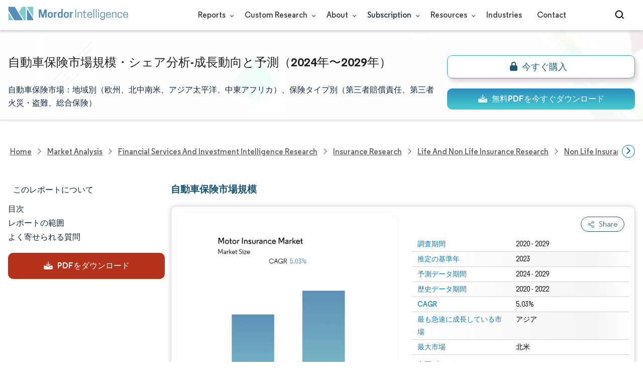

--- FILE ---
content_type: text/html; charset=utf-8
request_url: https://www.mordorintelligence.com/ja/industry-reports/motor-insurance-market-growth-trends-and-forecast-2019-2024
body_size: 26486
content:
<!DOCTYPE html><html lang="ja" dir="ltr"><head><meta charset="utf-8"><meta name="viewport" content="width=device-width,initial-scale=1,shrink-to-fit=no"><meta http-equiv="X-UA-Compatible" content="IE=Edge"><title>自動車保険市場の規模とシェア分析 -産業調査レポート -成長トレンド</title><meta lang="ja" name="keywords" content="自動車保険市場"><meta name="description" content="自動車保険市場：地域別（欧州、北中南米、アジア太平洋、中東アフリカ）、保険タイプ別（第三者賠償責任、第三者火災・盗難、総合保険）"><link rel="canonical" href="https://www.mordorintelligence.com/ja/industry-reports/motor-insurance-market-growth-trends-and-forecast-2019-2024"><link rel="preload" href="/express-img/rd-background.webp" as="image" fetchpriority="high"><link rel="preload" href="/express-img/rd-background_mobile.webp" as="image" fetchpriority="high"><link rel="preload" media="screen and (min-width: 601px)" as="font" href="/express-fonts/Regular-Bold.woff2" type="font/woff2" crossorigin><link rel="preload" media="screen and (min-width: 601px)" as="font" href="/express-fonts/Regular-Medium.woff2" type="font/woff2" crossorigin><link rel="preload" media="screen and (min-width: 601px)" as="font" href="/express-fonts/Regular-Semibold.woff2" type="font/woff2" crossorigin><link rel="preload" media="screen and (min-width: 601px)" as="font" href="/express-fonts/Regular-Regular.woff2" type="font/woff2" crossorigin><link rel="preload" href="/v1.0.1/express-js/eventDrivenImports.js" as="script"><link rel="preload" href="/v1.0.1/express-js/non-async-lcp-translated.min.js" as="script"><link rel="preload" href="/v1.0.1/styles/test-flashrd.min.css" as="style"><link rel="preload" href="/v1.0.1/express-stylesheets/discount-banner.min.css" as="style"><link rel="icon" href="https://s3.mordorintelligence.com/favicon.ico" type="image/x-icon"><script src="/v1.0.1/express-js/eventDrivenImports.js" defer="defer"></script><meta property="og:title" content="自動車保険 市場規模 | Mordor Intelligence"><meta property="og:image" content="https://s3.mordorintelligence.com/production/motor-insurance-market-growth-trends-and-forecast-2019-2024/market-snapshot.webp?share=true"><meta property="og:url" content="https://www.mordorintelligence.com/ja/industry-reports/motor-insurance-market-growth-trends-and-forecast-2019-2024"><meta property="og:description" content="自動車保険市場は、予測期間（5.03%年から2029年）中に5.03％のCAGRを記録すると予測されています"><meta property="og:type" content="website"><meta property="og:site_name" content="Mordor Intelligence"><meta name="twitter:card" content="summary_large_image"><meta name="twitter:site" content="@MordorIntel"><meta name="twitter:url" content="https://www.mordorintelligence.com/ja/industry-reports/motor-insurance-market-growth-trends-and-forecast-2019-2024"><meta name="twitter:title" content="自動車保険 市場規模 | Mordor Intelligence"><meta name="twitter:description" content="自動車保険市場は、予測期間（5.03%年から2029年）中に5.03％のCAGRを記録すると予測されています"><meta name="twitter:image" content="https://s3.mordorintelligence.com/production/motor-insurance-market-growth-trends-and-forecast-2019-2024/market-snapshot.webp?share=true"><link rel="stylesheet" href="/v1.0.1/styles/test-flashrd.min.css"><link rel="stylesheet" href="/v1.0.1/express-stylesheets/discount-banner.min.css"><script data-cfasync="false" nonce="80b48941-56bc-4028-8ea0-03eecb07ac5f">try{(function(w,d){!function(j,k,l,m){if(j.zaraz)console.error("zaraz is loaded twice");else{j[l]=j[l]||{};j[l].executed=[];j.zaraz={deferred:[],listeners:[]};j.zaraz._v="5874";j.zaraz._n="80b48941-56bc-4028-8ea0-03eecb07ac5f";j.zaraz.q=[];j.zaraz._f=function(n){return async function(){var o=Array.prototype.slice.call(arguments);j.zaraz.q.push({m:n,a:o})}};for(const p of["track","set","debug"])j.zaraz[p]=j.zaraz._f(p);j.zaraz.init=()=>{var q=k.getElementsByTagName(m)[0],r=k.createElement(m),s=k.getElementsByTagName("title")[0];s&&(j[l].t=k.getElementsByTagName("title")[0].text);j[l].x=Math.random();j[l].w=j.screen.width;j[l].h=j.screen.height;j[l].j=j.innerHeight;j[l].e=j.innerWidth;j[l].l=j.location.href;j[l].r=k.referrer;j[l].k=j.screen.colorDepth;j[l].n=k.characterSet;j[l].o=(new Date).getTimezoneOffset();if(j.dataLayer)for(const t of Object.entries(Object.entries(dataLayer).reduce((u,v)=>({...u[1],...v[1]}),{})))zaraz.set(t[0],t[1],{scope:"page"});j[l].q=[];for(;j.zaraz.q.length;){const w=j.zaraz.q.shift();j[l].q.push(w)}r.defer=!0;for(const x of[localStorage,sessionStorage])Object.keys(x||{}).filter(z=>z.startsWith("_zaraz_")).forEach(y=>{try{j[l]["z_"+y.slice(7)]=JSON.parse(x.getItem(y))}catch{j[l]["z_"+y.slice(7)]=x.getItem(y)}});r.referrerPolicy="origin";r.src="/cdn-cgi/zaraz/s.js?z="+btoa(encodeURIComponent(JSON.stringify(j[l])));q.parentNode.insertBefore(r,q)};["complete","interactive"].includes(k.readyState)?zaraz.init():j.addEventListener("DOMContentLoaded",zaraz.init)}}(w,d,"zarazData","script");window.zaraz._p=async d$=>new Promise(ea=>{if(d$){d$.e&&d$.e.forEach(eb=>{try{const ec=d.querySelector("script[nonce]"),ed=ec?.nonce||ec?.getAttribute("nonce"),ee=d.createElement("script");ed&&(ee.nonce=ed);ee.innerHTML=eb;ee.onload=()=>{d.head.removeChild(ee)};d.head.appendChild(ee)}catch(ef){console.error(`Error executing script: ${eb}\n`,ef)}});Promise.allSettled((d$.f||[]).map(eg=>fetch(eg[0],eg[1])))}ea()});zaraz._p({"e":["(function(w,d){})(window,document)"]});})(window,document)}catch(e){throw fetch("/cdn-cgi/zaraz/t"),e;};</script></head><body><header id="header" class="site-header-wrapper"><div id="regular-rd" class="container new-nav-container" style="height:60px"><div class="logo-nav-button"><button class="menu-toggle-button" style="margin-right:10px" aria-label="menu-toggle-icon"><span class="bar"></span> <span class="bar"></span> <span class="bar"></span></button> <a href="https://www.mordorintelligence.com" class="img-d" title="Go to Mordor's home page" aria-label="Visit Mordor's home page"><img loading="eager" fetchpriority="high" src="/express-img/optimize-imgs/mordor_logo_optimize.webp" width="240" height="30" class="updated-desktop-logo" alt="logo"> </a><a href="https://www.mordorintelligence.com" class="img-m" title="Go to Mordor's home page" aria-label="Visit Mordor's home page"><img loading="eager" fetchpriority="high" src="/express-img/optimize-imgs/mordor_mobile_logo.webp" height="40" width="70" class="updated-mobile-logo-new" alt="logo" style="object-fit:contain"></a></div><nav id="navigations-bar" role="navigation" class="nav-items-container"><ul class="nav-items"><li class="nav-item has-dropdown store-item"><a href="https://www.mordorintelligence.com/market-analysis">Reports <span class="drop_arrow"></span></a><ul class="dropdown dropdown-big"><li class="dropdown-nav-item"><a href="https://www.mordorintelligence.com/market-analysis/aerospace-defense" target="_blank">Aerospace &amp; Defense</a></li><li class="dropdown-nav-item"><a href="https://www.mordorintelligence.com/market-analysis/agriculture" target="_blank">Agriculture</a></li><li class="dropdown-nav-item"><a href="https://www.mordorintelligence.com/market-analysis/animal-nutrition" target="_blank">Animal Nutrition &amp; Wellness</a></li><li class="dropdown-nav-item"><a href="https://www.mordorintelligence.com/market-analysis/automotive" target="_blank">Automotive</a></li><li class="dropdown-nav-item"><a href="https://www.mordorintelligence.com/market-analysis/chemicals-materials" target="_blank">Chemicals &amp; Materials</a></li><li class="dropdown-nav-item"><a href="https://www.mordorintelligence.com/market-analysis/consumer-goods-and-services" target="_blank">Consumer Goods and Services</a></li><li class="dropdown-nav-item"><a href="https://www.mordorintelligence.com/market-analysis/energy-power" target="_blank">Energy &amp; Power</a></li><li class="dropdown-nav-item"><a href="https://www.mordorintelligence.com/market-analysis/financial-services-and-investment-intelligence" target="_blank">Financial Services and Investment Intelligence</a></li><li class="dropdown-nav-item"><a href="https://www.mordorintelligence.com/market-analysis/food-beverage" target="_blank">Food &amp; Beverage</a></li><li class="dropdown-nav-item"><a href="https://www.mordorintelligence.com/market-analysis/healthcare" target="_blank">Healthcare</a></li><li class="dropdown-nav-item"><a href="https://www.mordorintelligence.com/market-analysis/home-property-improvement" target="_blank">Home and Property Improvement</a></li><li class="dropdown-nav-item"><a href="https://www.mordorintelligence.com/market-analysis/hospitality-and-tourism" target="_blank">Hospitality and Tourism</a></li><li class="dropdown-nav-item"><a href="https://www.mordorintelligence.com/market-analysis/logistics" target="_blank">Logistics</a></li><li class="dropdown-nav-item"><a href="https://www.mordorintelligence.com/market-analysis/manufacturing-products-and-services" target="_blank">Manufacturing Products and Services</a></li><li class="dropdown-nav-item"><a href="https://www.mordorintelligence.com/market-analysis/packaging" target="_blank">Packaging</a></li><li class="dropdown-nav-item"><a href="https://www.mordorintelligence.com/market-analysis/professional-and-commercial-services" target="_blank">Professional and Commercial Services</a></li><li class="dropdown-nav-item"><a href="https://www.mordorintelligence.com/market-analysis/real-estate-and-construction" target="_blank">Real Estate and Construction</a></li><li class="dropdown-nav-item"><a href="https://www.mordorintelligence.com/market-analysis/retail" target="_blank">Retail</a></li><li class="dropdown-nav-item"><a href="https://www.mordorintelligence.com/market-analysis/technology-media-and-telecom" target="_blank">Technology, Media and Telecom</a></li></ul></li><li class="nav-item has-dropdown has-mobile-dropdown store-item cr-items"><a href="https://www.mordorintelligence.com/custom-research">Custom Research <span class="drop_arrow"></span></a><ul class="dropdown mobile-dropdown cr-dropdown"><li class="dropdown-nav-item" style="width:270px;margin-bottom:6px"><div style="display:flex;align-items:center"><a href="https://www.mordorintelligence.com/custom-research" onclick='localStorage.setItem("tabId","Market & Industry Intelligence"),localStorage.setItem("scrollId","custom-research-offering")' target="_blank">Market & Industry Intelligence</a></div></li><li class="dropdown-nav-item" style="width:270px;margin-bottom:6px"><div style="display:flex;align-items:center"><a href="https://www.mordorintelligence.com/custom-research" onclick='localStorage.setItem("tabId","Customer & Partner Intelligence"),localStorage.setItem("scrollId","custom-research-offering")' target="_blank">Customer & Partner Intelligence</a></div></li><li class="dropdown-nav-item" style="width:270px;margin-bottom:6px"><div style="display:flex;align-items:center"><a href="https://www.mordorintelligence.com/custom-research" onclick='localStorage.setItem("tabId","Product & Pricing Insights"),localStorage.setItem("scrollId","custom-research-offering")' target="_blank">Product & Pricing Insights</a></div></li><li class="dropdown-nav-item" style="width:270px;margin-bottom:6px"><div style="display:flex;align-items:center"><a href="https://www.mordorintelligence.com/custom-research" onclick='localStorage.setItem("tabId","Competitive & Investment Intelligence"),localStorage.setItem("scrollId","custom-research-offering")' target="_blank">Competitive & Investment Intelligence</a></div></li><li class="dropdown-nav-item" style="width:270px;margin-bottom:4px"><div style="display:flex;align-items:center"><a href="https://www.mordorintelligence.com/custom-research" onclick='localStorage.setItem("tabId","Primary Research and Data Services"),localStorage.setItem("scrollId","custom-research-offering")' target="_blank">Primary Research and Data Services</a></div></li></ul><span class="mobile-drop drop_arrow"></span></li><li class="nav-item has-dropdown has-mobile-dropdown store-item about-items"><a href="https://www.mordorintelligence.com/about-us">About <span class="drop_arrow"></span></a><ul class="dropdown mobile-dropdown about-drowpdown" style="min-width:200px"><li class="dropdown-nav-item" style="margin-bottom:5px"><a href="https://www.mordorintelligence.com/about-us/our-team" target="_blank">Our Team</a></li><li class="dropdown-nav-item" style="margin-bottom:5px"><a href="https://www.mordorintelligence.com/about-us/clients" target="_blank">Our Clients</a></li><li class="dropdown-nav-item" style="margin-bottom:5px"><a href="https://www.mordorintelligence.com/about-us/partners" target="_blank">Our Partners</a></li><li class="dropdown-nav-item" style="margin-bottom:5px"><a href="https://www.mordorintelligence.com/about-us/media" target="_blank">Media</a></li><li class="dropdown-nav-item" style="margin-bottom:5px"><a href="https://www.mordorintelligence.com/about-us/csr" target="_blank">Social Responsibility</a></li><li class="dropdown-nav-item" style="margin-bottom:5px"><a href="https://www.mordorintelligence.com/about-us/awards" target="_blank">Awards &amp; Recognition</a></li><li class="dropdown-nav-item" style="margin-bottom:5px"><a href="https://www.mordorintelligence.com/about-us/faqs" target="_blank">FAQs</a></li><li class="dropdown-nav-item" style="margin-bottom:5px"><a href="https://www.mordorintelligence.com/careers" target="_blank">Careers</a></li></ul><span class="mobile-drop drop_arrow"></span></li><li class="nav-item has-dropdown has-mobile-dropdown store-item sbsc-items" style="font-family:regular_semibold">Subscription <span class="drop_arrow"></span><ul class="dropdown mobile-dropdown sbsc-dropdown" style="min-width:200px"><li class="dropdown-nav-item" style="margin-bottom:5px;width:230px"><a href="https://www.mordorintelligence.com/synapse?utm_source=top_navigation" target="_blank">Market Research Subscription</a></li><li class="dropdown-nav-item" style="margin-bottom:5px;width:230px"><a href="https://www.mordorintelligence.com/data-center-intelligence-database?utm_source=top_navigation" target="_blank">Data Center Intelligence</a></li></ul><span class="mobile-drop drop_arrow"></span></li><li class="nav-item has-dropdown has-mobile-dropdown store-item resource-items"><a href="https://www.mordorintelligence.com/signal">Resources <span class="drop_arrow"></span></a><ul class="dropdown mobile-dropdown resources-dropdown" style="min-width:200px"><li class="dropdown-nav-item" style="margin-bottom:5px"><a href="https://www.mordorintelligence.com/signal/insights" target="_blank">Insights</a></li><li class="dropdown-nav-item" style="margin-bottom:5px"><a href="https://www.mordorintelligence.com/signal/case-studies" target="_blank">Case Studies</a></li></ul><span class="mobile-drop drop_arrow"></span></li><li class="nav-item"><a href="https://www.mordorintelligence.com/industries" target="_blank">Industries</a></li><li class="nav-item"><a href="https://www.mordorintelligence.com/contact-us">Contact</a></li><li class="nav-item phone-no"><a href="tel:16177652493"><svg xmlns="http://www.w3.org/2000/svg" width="15" height="15" viewBox="0 0 24 24"><path d="M21.384,17.752a2.108,2.108,0,0,1-.522,3.359,7.543,7.543,0,0,1-5.476.642C10.5,20.523,3.477,13.5,2.247,8.614a7.543,7.543,0,0,1,.642-5.476,2.108,2.108,0,0,1,3.359-.522L8.333,4.7a2.094,2.094,0,0,1,.445,2.328A3.877,3.877,0,0,1,8,8.2c-2.384,2.384,5.417,10.185,7.8,7.8a3.877,3.877,0,0,1,1.173-.781,2.092,2.092,0,0,1,2.328.445Z"/></svg> +1 617-765-2493</a></li></ul></nav><div class="d-flex search-box"><input id="search" name="search" class="search-reports-input" placeholder="Search Reports..." autocomplete="off"> <button class="open-search-button" aria-label="Open-search" id="clicked-on-search" style="margin-right:10px;padding-top:14px"><span class="search_open_icon"></span></button> <button class="close-search-button" aria-label="Close-search"><svg width="16" height="16" viewBox="0 0 24 24" fill="none" xmlns="http://www.w3.org/2000/svg"><line x1="4" y1="4" x2="20" y2="20" stroke="black" stroke-width="3" stroke-linecap="round"></line><line x1="4" y1="20" x2="20" y2="4" stroke="black" stroke-width="3" stroke-linecap="round"></line></svg></button></div></div></header><script>document.addEventListener("DOMContentLoaded",function(){const e=document.querySelector(".menu-toggle-button"),t=document.querySelector(".search-box"),n=document.querySelector(".nav-items-container"),s=document.querySelector(".open-search-button"),o=document.querySelector(".close-search-button"),r=document.querySelector(".search-reports-input"),l=document.querySelectorAll(".mobile-drop"),d=document.querySelectorAll(".has-mobile-dropdown"),a=document.getElementsByClassName("dropdown"),i=e;i&&(i.setAttribute("aria-controls","main-navigation"),i.setAttribute("aria-expanded","false"),i.addEventListener("click",function(){const e="true"===i.getAttribute("aria-expanded");i.setAttribute("aria-expanded",String(!e))})),d[1].addEventListener("mouseenter",()=>{a[2].style.setProperty("display","flex","important")}),d[1].addEventListener("mouseleave",()=>{a[2].style.display="none"}),l[1].addEventListener("mouseenter",()=>{a[2].style.setProperty("display","flex","important")}),l[1].addEventListener("mouseleave",()=>{a[2].style.display="none"}),e.addEventListener("click",()=>{e.classList.toggle("active"),n.classList.toggle("active"),"none"===t.style.display?t.style.display="block":t.style.display="none"}),e.addEventListener("keydown",t=>{"Enter"!==t.key&&" "!==t.key||(t.preventDefault(),e.click())}),s.addEventListener("click",()=>{r.classList.add("active"),s.style.display="none",o.style.display="inline",r.focus()}),o.addEventListener("click",()=>{r.classList.remove("active"),s.style.display="inline",o.style.display="none",r.value=""}),document.addEventListener("click",e=>{r.contains(e.target)||s.contains(e.target)||o.contains(e.target)||(r.classList.remove("active"),s.style.display="inline",o.style.display="none",r.value="")});const c=document.querySelector(".cr-items"),y=document.querySelector(".cr-dropdown");c.addEventListener("mouseenter",()=>{y.style.setProperty("display","flex","important")}),c.addEventListener("mouseleave",()=>{y.style.display="none"});const u=document.querySelector(".resource-items"),m=document.querySelector(".resources-dropdown");u.addEventListener("mouseenter",()=>{m.style.setProperty("display","flex","important")}),u.addEventListener("mouseleave",()=>{m.style.display="none"});const p=document.querySelector(".sbsc-items"),v=document.querySelector(".sbsc-dropdown");p.addEventListener("mouseenter",()=>{v.style.setProperty("display","flex","important")}),p.addEventListener("mouseleave",()=>{v.style.display="none"})})</script><div class="flex rd-heading-section rd-banner"><div class="flex container rd-header"><div class="flex intro-info"><h1 class="report-title">自動車保険市場規模・シェア分析-成長動向と予測（2024年〜2029年）</h1><p class="short-description">自動車保険市場：地域別（欧州、北中南米、アジア太平洋、中東アフリカ）、保険タイプ別（第三者賠償責任、第三者火災・盗難、総合保険）</p><div class="flex report-action-buttons"></div></div></div><div class="bottom-shadow"></div></div><style>.breadcrumb-wrapper{max-width:1280px;display:flex;align-items:center;position:relative;margin-bottom:1rem!important;margin-top:-2rem!important;padding:0 1rem!important}.breadcrumb-container{display:flex;align-items:center;gap:8px;overflow-x:auto;white-space:nowrap;scroll-behavior:smooth;scrollbar-width:none;-ms-overflow-style:none;flex:1;flex-wrap:nowrap;justify-content:start!important;margin-bottom:0!important;margin-top:0!important;padding:0!important}.breadcrumb-container::-webkit-scrollbar{display:none}.breadcrumb_arrow{flex-shrink:0}.breadcrumb-btn{background:#fff;cursor:pointer;padding:0!important;font-size:14px;user-select:none;display:none;border:1px solid rgb(0 111 171);border-radius:50%;width:26px;height:26px}.breadcrumb-btn.left{margin-right:.5rem!important}.breadcrumb-btn.right{margin-left:.5rem!important}.breadcrumb-btn svg{margin:0!important}.breadcrumb-btn:hover{background:#f3f4f6}</style><div class="breadcrumb-wrapper container mx-auto"><button class="breadcrumb-btn left" aria-label="Scroll left"><svg xmlns="http://www.w3.org/2000/svg" width="22" height="22" viewBox="0 0 24 24" fill="none" stroke="currentColor" stroke-width="2" stroke-linecap="round" stroke-linejoin="round" class="lucide lucide-chevron-left text-Primary-Blue-950" aria-hidden="true" style="color:rgb(0 111 171)"><path d="m15 18-6-6 6-6"></path></svg></button><nav role="navigation" aria-label="Breadcrumb" class="breadcrumb-container container mx-auto breadcrumb"><a href="https://www.mordorintelligence.com" target="_blank"><span>Home</span></a> <span class="breadcrumb_arrow"></span> <a href="https://www.mordorintelligence.com/market-analysis" target="_blank"><span>Market Analysis</span> </a><span class="breadcrumb_arrow"></span> <a href="https://www.mordorintelligence.com/market-analysis/financial-services-and-investment-intelligence" target="_blank"><span>Financial Services and Investment Intelligence Research </span></a><span class="breadcrumb_arrow"></span> <a href="https://www.mordorintelligence.com/market-analysis/insurance" target="_blank"><span>Insurance Research </span></a><span class="breadcrumb_arrow"></span> <a href="https://www.mordorintelligence.com/market-analysis/life-and-non-life-insurance" target="_blank"><span>Life and Non Life Insurance Research </span></a><span class="breadcrumb_arrow"></span> <a href="https://www.mordorintelligence.com/market-analysis/non-life-insurance" target="_blank"><span>Non Life Insurance Research </span></a><span class="breadcrumb_arrow"></span> <a href="https://www.mordorintelligence.com/market-analysis/property-and-casualty-insurance" target="_blank"><span>Property and Casualty Insurance Research </span></a><span class="breadcrumb_arrow"></span> <a href="https://www.mordorintelligence.com/market-analysis/vehicle-insurance" target="_blank"><span>Vehicle Insurance Research </span></a><span class="breadcrumb_arrow"></span> <a href="https://www.mordorintelligence.com/industry-reports/global-motor-insurance-market" target="_blank"><span class="last notranslate">Global Motor Insurance Market </span></a><span class="breadcrumb_arrow"></span> <a href="https://www.mordorintelligence.com/ja/industry-reports/motor-insurance-market-growth-trends-and-forecast-2019-2024" target="_blank"><span class="last">自動車保険市場</span></a></nav><button class="breadcrumb-btn right" aria-label="Scroll right"><svg xmlns="http://www.w3.org/2000/svg" width="22" height="22" viewBox="0 0 24 24" fill="none" stroke="currentColor" stroke-width="2" stroke-linecap="round" stroke-linejoin="round" class="lucide lucide-chevron-right text-Primary-Blue-950" aria-hidden="true" style="color:rgb(0 111 171)"><path d="m9 18 6-6-6-6"></path></svg></button></div><script>const breadcrumb=document.querySelector(".breadcrumb-container"),leftBtn=document.querySelector(".breadcrumb-btn.left"),rightBtn=document.querySelector(".breadcrumb-btn.right"),SCROLL_AMOUNT=200;function updateBreadcrumbArrows(){const e=breadcrumb.scrollLeft<=10,r=Math.ceil(breadcrumb.scrollLeft+breadcrumb.clientWidth)>=breadcrumb.scrollWidth-1;leftBtn.style.display=e?"none":"block",rightBtn.style.display=r?"none":"block"}leftBtn.addEventListener("click",()=>{breadcrumb.scrollBy({left:-200,behavior:"smooth"})}),rightBtn.addEventListener("click",()=>{breadcrumb.scrollBy({left:200,behavior:"smooth"})}),breadcrumb.addEventListener("scroll",updateBreadcrumbArrows),window.addEventListener("load",()=>{breadcrumb.scrollLeft=0,updateBreadcrumbArrows()}),window.addEventListener("resize",updateBreadcrumbArrows)</script><div id="container" class="container flex justify-between align-start main-container-wrapper"><aside class="toc-navigation flex-25"><nav role="navigation" class="rd-page-navigation"><ul class="main-nav-list"><li><span class="about-report-link">このレポートについて</span><ul class="about-report-menu"><li data-section="market-snapshot-section" class="nav-links-rd active-nav-link">マーケットスナップショット</li><li data-section="market-overview-section" class="nav-links-rd">市場概要</li><li data-section="market-trends-section" class="nav-links-rd">主な市場動向</li><li data-section="competitive-landscape-section" class="nav-links-rd">競争環境</li><li data-section="major-players-section" class="nav-links-rd">主要プレーヤー</li></ul></li><li data-section="table-of-content-section" id="clicked-on-toc">目次</li><li data-section="scope-of-the-report-section">レポートの範囲</li><li data-section="frequently-asked-questions-section">よく寄せられる質問</li></ul><button id="download-sample-left" class="static-free-sample-btn req-samplepopup main-download-samplebtn rd-nav-lead-form downloadSampleDesktopMobile flex justify-center align-center" data-but-type="main-section-sample" data-toggle="modal" data-target="#downloadSampleModal" style="--left-download-sample-button-text:'PDFをダウンロード'"><svg xmlns="http://www.w3.org/2000/svg" width="20" height="20" viewBox="0 0 256 256"><rect width="256" height="256" fill="none"/><path fill="#fff" d="M122.34326,133.65723c.02588.02588.05469.04785.08106.07324.16211.15771.32861.31152.50341.45508.09766.08008.20118.15039.30176.22558.1084.08106.21485.165.32764.24073.11621.07812.2373.1455.35693.21679.10449.0625.20655.12793.31446.18555.12011.06445.24414.11914.36669.17676.11426.0542.22657.11084.34327.15967.11816.04882.23925.08837.35937.13134.126.04541.251.09375.37988.13282.11963.03613.24122.063.36231.09326.13184.0332.26269.07031.397.09716.13965.02735.28028.04395.42041.064.11817.01709.23389.03906.353.05078.26269.02588.52588.04.78955.04s.52686-.01416.78955-.04c.11914-.01172.23486-.03369.353-.05078.14013-.02.28076-.03662.42041-.064.13428-.02685.26513-.064.397-.09716.12109-.03028.24268-.05713.36231-.09326.1289-.03907.2539-.08741.37988-.13282.12012-.043.24121-.08252.35937-.13134.1167-.04883.229-.10547.34327-.15967.12255-.05762.24658-.11231.36669-.17676.10791-.05762.21-.12305.31446-.18555.11963-.07129.24072-.13867.35693-.21679.11279-.07569.21924-.15967.32764-.24073.10058-.07519.2041-.1455.30176-.22558.17822-.14649.34765-.30225.51269-.46338.023-.023.04883-.042.07178-.06494l48-48a8.00018,8.00018,0,1,0-11.31348-11.31446L136,108.68652V24a8,8,0,0,0-16,0v84.68652L85.65674,74.34277A8.00018,8.00018,0,0,0,74.34326,85.65723Z"/><path fill="#fff" d="M224,120H169.94141L144.9707,144.9707a24.00066,24.00066,0,0,1-33.9414,0L86.05859,120H32a16.01833,16.01833,0,0,0-16,16v64a16.01833,16.01833,0,0,0,16,16H224a16.01833,16.01833,0,0,0,16-16V136A16.01833,16.01833,0,0,0,224,120Zm-35.99951,60a12,12,0,1,1,12-12A12,12,0,0,1,188.00049,180Z"/></svg> <span class="cta-submit">PDFをダウンロード</span></button></nav></aside><main role="main" id="main" class="flex-74"><section id="market-snapshot-section"><div class="page-content_selectBox"><h2>自動車保険市場規模</h2></div><div class="market-snapshot-wrapper flex justify-between align-stretch"><div class="overview-points-list flex-49 share-feature-end"><table style="width:100%" class="no margin"><tbody><tr class="overview-points"><td class="overview-label">調査期間</td><td class="overview-value">2020 - 2029</td></tr><tr class="overview-points"><td class="overview-label">推定の基準年</td><td class="overview-value">2023</td></tr><tr class="overview-points"><td class="overview-label">予測データ期間</td><td class="overview-value">2024 - 2029</td></tr><tr class="overview-points"><td class="overview-label">歴史データ期間</td><td class="overview-value">2020 - 2022</td></tr><tr class="overview-points"><td class="overview-label">CAGR</td><td class="overview-value">5.03%</td></tr><tr class="overview-points"><td class="overview-label">最も急速に成長している市場</td><td class="overview-value">アジア</td></tr><tr class="overview-points"><td class="overview-label">最大市場</td><td class="overview-value">北米</td></tr><tr class="overview-points"><td class="key-player-images"><h3 class="snapshop-logos-title">主要プレーヤー</h3><picture><source media="(min-width: 1024px)" srcset="https://s3.mordorintelligence.com/motor-insurance-market-growth-trends-and-forecast-2019-2024.png 250w" sizes="(min-width: 1024px) 250px"><source media="(min-width: 768px)" srcset="https://s3.mordorintelligence.com/motor-insurance-market-growth-trends-and-forecast-2019-2024.png 250w" sizes="(min-width: 768px) 250px"><source media="(max-width: 767px)" srcset="https://s3.mordorintelligence.com/motor-insurance-market-growth-trends-and-forecast-2019-2024.png 100w" sizes="(max-width: 767px) 100vw"><img class="embed-code-context market-players rd-img" title="自動車保険市場 主要プレーヤー" loading="lazy" src="https://s3.mordorintelligence.com/motor-insurance-market-growth-trends-and-forecast-2019-2024.png" alt="主要なプレイヤー： 自動車保険市場 業界" width="250" height="141" style="object-fit:contain" data-description=""></picture><p class="major-player-disclaimer mt-1">*免責事項:主要選手の並び順不同</p></td></tr></tbody></table></div><div class="market-summary-graph flex-49"><figure><picture><source type="image/webp" media="(min-width: 1024px)" srcset="https://s3.mordorintelligence.com/motor-insurance-market-growth-trends-and-forecast-2019-2024/1567680377022_motor-insurance-market-growth-trends-and-forecast-2019-2024_Market_Summary.webp 300w" sizes="(min-width: 1024px) 300px"><source type="image/webp" media="(min-width: 768px)" srcset="https://s3.mordorintelligence.com/motor-insurance-market-growth-trends-and-forecast-2019-2024/1567680377022_motor-insurance-market-growth-trends-and-forecast-2019-2024_Market_Summary.webp 300w" sizes="(min-width: 768px) 300px"><source type="image/webp" media="(max-width: 767px)" srcset="https://s3.mordorintelligence.com/motor-insurance-market-growth-trends-and-forecast-2019-2024/1567680377022_motor-insurance-market-growth-trends-and-forecast-2019-2024_Market_Summary.webp 100w" sizes="(max-width: 767px) 100vw"><img title="自動車保険市場 サイズ" class="rd-img market-size-graph" loading="lazy" width="300" height="390" src="https://s3.mordorintelligence.com/motor-insurance-market-growth-trends-and-forecast-2019-2024/1567680377022_motor-insurance-market-growth-trends-and-forecast-2019-2024_Market_Summary.webp" alt="今の成長率" data-description="自動車保険市場は、予測期間（5.03%年から2029年）中に5.03％のCAGRを記録すると予測されています"></picture><figcaption class="cc-attribution mt-1 visually-hidden" style="margin-top:10px;font-size:12px;padding:0 10px 10px">画像 © Mordor Intelligence。再利用にはCC BY 4.0の表示が必要です。</figcaption></figure></div></div></section><section id="market-overview-section" class="market-analysis-section discount-banner-show-trigger"><h2>自動車保険市場分析</h2><p>例えば、アリアンツ・インシュアランスとマーマレードは提携を拡大し、アリアンツ・インシュアランスは若年ドライバー向けのテレマティクス・サービス・プロバイダーとなった。アリアンツのコネクテッド・カー・プラットフォームはすでに複数の国で稼動しており、140億kmを超える運転知識がすでに収集されている。この知識により、アリアンツ保険はマーマレードが顧客に最高の商品とサービスを提供できるようサポートすることができる。</p></section></main></div><section id="market-trends-section" class="market-trends-section"><h2>自動車保険市場の動向</h2><h3>市場成長を牽引する新興国</h3><div style="margin-left:.27in" text-align:justify>経済力の西から東への継続的なシフトを反映し、新興諸国は今後10年間、世界経済と保険業界の成長エンジンであり続けるだろう。 新興諸国を合わせると、10年後の世界成長の60％を占めることになる。新興7大市場は世界成長の最大42%に寄与し、中国は単独で27%に寄与する。経済成長は保険セクターの成長も促進し、世界の保険料に占める新興市場の割合は今後10年間で約50％増加すると予測されている。</div><div style="margin-left:.27in" text-align:justify>成長を可能にする規制は、新興市場における保険の普及率を高め、社会的セーフティ・ネットを構築するのに役立っている。保険加入を促進し、家計の経済的強靭性を高め、特定の産業を発展させる政府の政策が指摘されている。例えば、強制加入の自動車第三者賠償責任保険（MTPL）は、個人の死傷に対する賠償請求からドライバーを守ることができる。これに加えて、国際的なソルベンシー基準は、新興国によって異なるスピードで採用されている。これらの基準は、消費者を保護し、財務の安定性を維持し、保険会社に対する信頼を構築することを目的としている。</div><div style="margin-left:.27in" text-align:justify></div><div style="margin-left:.27in" text-align:justify>保険におけるテクノロジーの活用は、商品の低価格化、ビジネスの収益性向上、新たなリスクプールへのアクセスの提供に役立っているが、テクノロジーの採用は新興市場全体で一様ではない。中国がインシュアテック・ソリューションの主要な担い手となっている一方で、他の地域では採用が遅れている。</div><div style="margin-left:.27in" text-align:justify></div><div style="margin-left:.27in" text-align:justify>アジア新興国の成長率は今後2年間で世界平均の3倍になると予測されており、中国は2030年代半ばまでに最大の保険市場になる勢いである。</div><div class="img-container flex justify-center align-center"><figure><picture><source media="(min-width: 1024px)" srcset="https://www.mordorintelligence.com/images_db/RD_Images/1567683133558_Emerging Countries.png 750w" sizes="(min-width: 1024px) 750px"><source media="(min-width: 768px)" srcset="https://www.mordorintelligence.com/images_db/RD_Images/1567683133558_Emerging Countries.png 750w" sizes="(min-width: 768px) 750px"><source media="(max-width: 767px)" srcset="https://www.mordorintelligence.com/images_db/RD_Images/1567683133558_Emerging Countries.png 100w" sizes="(max-width: 767px) 100vw"><img title="自動車保険市場 トレンド" class="full-width" loading="lazy" src="https://www.mordorintelligence.com/images_db/RD_Images/1567683133558_Emerging Countries.png" alt="新興国" width="750" height="378" data-description=""></picture><figcaption class="cc-attribution mt-1 visually-hidden" style="margin-top:10px;font-size:12px;padding:0 10px 10px">画像 © Mordor Intelligence。再利用にはCC BY 4.0の表示が必要です。</figcaption></figure></div><div id="key-market-trends-download-sample" class="flex justify-between align-center section-cta cta-wrap"><div class="flex justify-center align-center flex-70"><svg xmlns="http://www.w3.org/2000/svg" width="20" height="20" viewBox="0 0 256 256"><rect width="256" height="256" fill="none"/><path fill="#B4311C" d="M122.34326,133.65723c.02588.02588.05469.04785.08106.07324.16211.15771.32861.31152.50341.45508.09766.08008.20118.15039.30176.22558.1084.08106.21485.165.32764.24073.11621.07812.2373.1455.35693.21679.10449.0625.20655.12793.31446.18555.12011.06445.24414.11914.36669.17676.11426.0542.22657.11084.34327.15967.11816.04882.23925.08837.35937.13134.126.04541.251.09375.37988.13282.11963.03613.24122.063.36231.09326.13184.0332.26269.07031.397.09716.13965.02735.28028.04395.42041.064.11817.01709.23389.03906.353.05078.26269.02588.52588.04.78955.04s.52686-.01416.78955-.04c.11914-.01172.23486-.03369.353-.05078.14013-.02.28076-.03662.42041-.064.13428-.02685.26513-.064.397-.09716.12109-.03028.24268-.05713.36231-.09326.1289-.03907.2539-.08741.37988-.13282.12012-.043.24121-.08252.35937-.13134.1167-.04883.229-.10547.34327-.15967.12255-.05762.24658-.11231.36669-.17676.10791-.05762.21-.12305.31446-.18555.11963-.07129.24072-.13867.35693-.21679.11279-.07569.21924-.15967.32764-.24073.10058-.07519.2041-.1455.30176-.22558.17822-.14649.34765-.30225.51269-.46338.023-.023.04883-.042.07178-.06494l48-48a8.00018,8.00018,0,1,0-11.31348-11.31446L136,108.68652V24a8,8,0,0,0-16,0v84.68652L85.65674,74.34277A8.00018,8.00018,0,0,0,74.34326,85.65723Z"/><path fill="#B4311C" d="M224,120H169.94141L144.9707,144.9707a24.00066,24.00066,0,0,1-33.9414,0L86.05859,120H32a16.01833,16.01833,0,0,0-16,16v64a16.01833,16.01833,0,0,0,16,16H224a16.01833,16.01833,0,0,0,16-16V136A16.01833,16.01833,0,0,0,224,120Zm-35.99951,60a12,12,0,1,1,12-12A12,12,0,0,1,188.00049,180Z"/></svg> <span>この市場を形作る主な傾向を理解する</span></div><div class="flex justify-center align-center flex-30"><span>PDFをダウンロード</span></div></div></section><section class="market-trends-section"><h3>商用車市場の成長機会</h3><div style="margin-left:.27in" text-align:justify>自動車フリート保険会社は近年、激しい競争と利ざやの減少に苦しんできたが、明るい未来が待っている。モビリティ・パターンの変化、人口動態の発展、新技術がフリート復活の原動力となり、保険会社にとって今後5年から10年の間にエキサイティングな機会が生まれるだろう。</div><ul><li 0.27in; text-align justify;>中国汽車工業協会（CAAM）によると、中国の商用車販売台数は13％減の35万1,000台だった。一方、商用車生産台数も減少した：前月比8.8％減、前年比8.5％減であった。</li><li 0.27in; text-align justify;>韓国での商用車販売台数は、2012年から2015年まで右肩上がり（234,000台から262,000台へ）だったが、2016年には256,000台と若干落ち込んだ。その数は2017年に再び上昇し263,000台となり、2018年3月には60,000台、と追跡された。</li><li 0.27in; text-align justify;>ドイツの商用車登録台数は7月に14.9%増加し、乗用車の新車セグメントが2009年以来最高の月を達成する助けにもなった。</li><li 0.27in; text-align justify;>ブラジルの2019年5月の小型商用車（LCV）登録台数は、前年同時期比で15.6％増加し、累計でも9.9％増加した。トラック登録台数も大幅に増加し、2019年5月の数字を昨年同時期と比較すると、62.2％増となった。このセグメントの登録台数も、累計で48.5%増加した。燃料タイプ別に見ると、フレキシブル燃料車は前年同期比21.6％増、ディーゼル車は同21.5％増だった。ハイブリッド車と電気自動車は18.2%増の357台、ガソリン車は16%減の6,196台であった。</li></ul><p style="margin-left:.27in" text-align:justify>世界的に見ると、2018年と2019年の車両台数と販売台数は変動していることが確認された。しかし、商業フリート保険における技術統合の増加により、市場は前向きな成長を目撃している。</p><div class="img-container flex justify-center align-center"><figure><picture><source media="(min-width: 1024px)" srcset="https://www.mordorintelligence.com/images_db/RD_Images/1567683141837_Commercial.png 750w" sizes="(min-width: 1024px) 750px"><source media="(min-width: 768px)" srcset="https://www.mordorintelligence.com/images_db/RD_Images/1567683141837_Commercial.png 750w" sizes="(min-width: 768px) 750px"><source media="(max-width: 767px)" srcset="https://www.mordorintelligence.com/images_db/RD_Images/1567683141837_Commercial.png 100w" sizes="(max-width: 767px) 100vw"><img title="自動車保険市場 トレンド" loading="lazy" class="full-width" src="https://www.mordorintelligence.com/images_db/RD_Images/1567683141837_Commercial.png" alt="コマーシャル" width="750" height="378" data-description="自動車フリート保険会社は近年、激しい競争と利ざやの減少に苦しんできたが、明るい未来が待っている。モビリティ・パターンの変化、人口動態の発展、新技術がフリート復活の原動力となり、保険会社にとって今後5年から10年の間にエキサイティングな機会が生まれるだろう。</div"></picture><figcaption class="cc-attribution mt-1 visually-hidden" style="margin-top:10px;font-size:12px;padding:0 10px 10px">画像 © Mordor Intelligence。再利用にはCC BY 4.0の表示が必要です。</figcaption></figure></div><div id="geography-trends-form" class="flex justify-between align-center section-cta cta-wrap"><div class="flex justify-center align-center flex-70"><svg xmlns="http://www.w3.org/2000/svg" width="20" height="20" viewBox="0 0 256 256"><rect width="256" height="256" fill="none"/><path fill="#B4311C" d="M122.34326,133.65723c.02588.02588.05469.04785.08106.07324.16211.15771.32861.31152.50341.45508.09766.08008.20118.15039.30176.22558.1084.08106.21485.165.32764.24073.11621.07812.2373.1455.35693.21679.10449.0625.20655.12793.31446.18555.12011.06445.24414.11914.36669.17676.11426.0542.22657.11084.34327.15967.11816.04882.23925.08837.35937.13134.126.04541.251.09375.37988.13282.11963.03613.24122.063.36231.09326.13184.0332.26269.07031.397.09716.13965.02735.28028.04395.42041.064.11817.01709.23389.03906.353.05078.26269.02588.52588.04.78955.04s.52686-.01416.78955-.04c.11914-.01172.23486-.03369.353-.05078.14013-.02.28076-.03662.42041-.064.13428-.02685.26513-.064.397-.09716.12109-.03028.24268-.05713.36231-.09326.1289-.03907.2539-.08741.37988-.13282.12012-.043.24121-.08252.35937-.13134.1167-.04883.229-.10547.34327-.15967.12255-.05762.24658-.11231.36669-.17676.10791-.05762.21-.12305.31446-.18555.11963-.07129.24072-.13867.35693-.21679.11279-.07569.21924-.15967.32764-.24073.10058-.07519.2041-.1455.30176-.22558.17822-.14649.34765-.30225.51269-.46338.023-.023.04883-.042.07178-.06494l48-48a8.00018,8.00018,0,1,0-11.31348-11.31446L136,108.68652V24a8,8,0,0,0-16,0v84.68652L85.65674,74.34277A8.00018,8.00018,0,0,0,74.34326,85.65723Z"/><path fill="#B4311C" d="M224,120H169.94141L144.9707,144.9707a24.00066,24.00066,0,0,1-33.9414,0L86.05859,120H32a16.01833,16.01833,0,0,0-16,16v64a16.01833,16.01833,0,0,0,16,16H224a16.01833,16.01833,0,0,0,16-16V136A16.01833,16.01833,0,0,0,224,120Zm-35.99951,60a12,12,0,1,1,12-12A12,12,0,0,1,188.00049,180Z"/></svg> <span>主要な地域市場に関する分析を入手</span></div><div class="flex justify-center align-center flex-30"><span>PDFをダウンロード</span></div></div></section><section id="competitive-landscape-section" class="industry-overview-section"><h2>自動車保険業界の概要</h2><div style="margin-left:.26in" text-align:justify>市場は、グローバル・プレーヤーと国レベルのプレーヤーの存在により、やや統合された性質を持っている。アリアンツのようなグローバル・プレーヤーの大半は、複数の国で幅広いサービスを提供し、地理的に強い存在感を示している。さらに、これらのグローバル・プレーヤーは、新興市場を開拓するために、発展途上国の現地企業と合弁会社を設立している。</div><div style="margin-left:.26in" text-align:justify>アリアンツ、PICC、平安保険、ICICIロンバード、ステートファーム、GEICO、アビバなどの主要プレーヤーが、自動車保険ビジネスに深く焦点を当てながら、本レポートで紹介されている。自動化や人工知能（AI）のような技術関連の側面もレポートでカバーされている。</div></section><section id="major-players-section" class="market-leaders"><h2>自動車保険市場のリーダー</h2><div class="flex justify-between align-stretch wrap"><ol class="flex-40 flex flex-column justify-between align-stretch"><li data-index="1" class="market-leaders-name"><p>Allianz SE</p></li><li data-index="2" class="market-leaders-name"><p>Ping An Insurance (Group) Co of China Ltd</p></li><li data-index="3" class="market-leaders-name"><p>ICICI Lombard General Insurance Co Ltd</p></li><li data-index="4" class="market-leaders-name"><p>Sompo Holdings Inc</p></li><li data-index="5" class="market-leaders-name"><p>Aviva Plc</p></li><li><small class="desclaimer">*免責事項:主要選手の並び順不同</small></li></ol><div class="img-container flex-50"><figure><picture><source type="image/webp" media="(min-width: 1024px)" srcset="https://www.mordorintelligence.com/images_db/RD_Images/1567683682962_Comp.png 355w" sizes="(min-width: 1024px) 355px"><source type="image/webp" media="(min-width: 768px)" srcset="https://www.mordorintelligence.com/images_db/RD_Images/1567683682962_Comp.png 355w" sizes="(min-width: 768px) 355px"><source type="image/webp" media="(max-width: 767px)" srcset="https://www.mordorintelligence.com/images_db/RD_Images/1567683682962_Comp.png 100w" sizes="(max-width: 767px) 100vw"><img title="自動車保険市場 集中度" loading="lazy" class="full-width" src="https://www.mordorintelligence.com/images_db/RD_Images/1567683682962_Comp.png" width="355" height="318" alt="コンプ" data-description=""></picture><figcaption class="cc-attribution mt-1 visually-hidden" style="margin-top:10px;font-size:12px;padding:0 10px 10px">画像 © Mordor Intelligence。再利用にはCC BY 4.0の表示が必要です。</figcaption></figure></div></div><div id="market-concentration-download" class="flex justify-between align-center section-cta cta-wrap market-concentration-download-btn"><div class="flex justify-center align-center flex-70"><svg xmlns="http://www.w3.org/2000/svg" width="20" height="20" viewBox="0 0 256 256"><rect width="256" height="256" fill="none"/><path fill="#B4311C" d="M122.34326,133.65723c.02588.02588.05469.04785.08106.07324.16211.15771.32861.31152.50341.45508.09766.08008.20118.15039.30176.22558.1084.08106.21485.165.32764.24073.11621.07812.2373.1455.35693.21679.10449.0625.20655.12793.31446.18555.12011.06445.24414.11914.36669.17676.11426.0542.22657.11084.34327.15967.11816.04882.23925.08837.35937.13134.126.04541.251.09375.37988.13282.11963.03613.24122.063.36231.09326.13184.0332.26269.07031.397.09716.13965.02735.28028.04395.42041.064.11817.01709.23389.03906.353.05078.26269.02588.52588.04.78955.04s.52686-.01416.78955-.04c.11914-.01172.23486-.03369.353-.05078.14013-.02.28076-.03662.42041-.064.13428-.02685.26513-.064.397-.09716.12109-.03028.24268-.05713.36231-.09326.1289-.03907.2539-.08741.37988-.13282.12012-.043.24121-.08252.35937-.13134.1167-.04883.229-.10547.34327-.15967.12255-.05762.24658-.11231.36669-.17676.10791-.05762.21-.12305.31446-.18555.11963-.07129.24072-.13867.35693-.21679.11279-.07569.21924-.15967.32764-.24073.10058-.07519.2041-.1455.30176-.22558.17822-.14649.34765-.30225.51269-.46338.023-.023.04883-.042.07178-.06494l48-48a8.00018,8.00018,0,1,0-11.31348-11.31446L136,108.68652V24a8,8,0,0,0-16,0v84.68652L85.65674,74.34277A8.00018,8.00018,0,0,0,74.34326,85.65723Z"/><path fill="#B4311C" d="M224,120H169.94141L144.9707,144.9707a24.00066,24.00066,0,0,1-33.9414,0L86.05859,120H32a16.01833,16.01833,0,0,0-16,16v64a16.01833,16.01833,0,0,0,16,16H224a16.01833,16.01833,0,0,0,16-16V136A16.01833,16.01833,0,0,0,224,120Zm-35.99951,60a12,12,0,1,1,12-12A12,12,0,0,1,188.00049,180Z"/></svg> <span>市場プレーヤーと競合他社の詳細が必要ですか？</span></div><div class="flex justify-center align-center flex-30"><span>PDFをダウンロード</span></div></div></section><section id="table-of-content-section" class="customize-toc discount-banner-hide-trigger"><h2 class="component-heading toc-heading">自動車保険市場レポート - 目次</h2><div id="table-of-content"><p class="toc-level-1 toc-content-heading" id="toc-content-heading-0">1. 導入</p><ul><li class="toc-level-2">1.1 研究の前提条件と市場の定義</li><li class="toc-level-2">1.2 研究の範囲</li></ul><p class="toc-level-1 toc-content-heading" id="toc-content-heading-1">2. 研究方法</p><p class="toc-level-1 toc-content-heading" id="toc-content-heading-2">3. エグゼクティブサマリー</p><p class="toc-level-1 toc-content-heading" id="toc-content-heading-3">4. 市場ダイナミクス</p><ul><li class="toc-level-2">4.1 市場概況</li><li class="toc-level-2">4.2 市場成長の推進力</li><li class="toc-level-2">4.3 市場の課題</li><li class="toc-level-2">4.4 バリューチェーン/サプライチェーン分析</li><li class="toc-level-2">4.5 業界の魅力 - ポーターのファイブフォース分析<ul><li class="toc-level-3">4.5.1 新規参入の脅威</li><li class="toc-level-3">4.5.2 買い手/消費者の交渉力</li><li class="toc-level-3">4.5.3 サプライヤーの交渉力</li><li class="toc-level-3">4.5.4 代替品の脅威</li><li class="toc-level-3">4.5.5 競争の激しさ</li></ul></li><li class="toc-level-2">4.6 政府の規制</li><li class="toc-level-2">4.7 インシュアテックに関する洞察</li><li class="toc-level-2">4.8 世界経済に関する洞察</li><li class="toc-level-2">4.9 世界の自動車需要に関する洞察</li><li class="toc-level-2">4.10 世界の人口動態が市場に与える影響</li><li class="toc-level-2">4.11 乗用車と商用車間の市場分布に関する洞察</li><li class="toc-level-2">4.12 フリート保険に関する洞察とトレンド</li></ul><p class="toc-level-1 toc-content-heading" id="toc-content-heading-4">5. 市場セグメンテーション</p><ul><li class="toc-level-2">5.1 地理<ul><li class="toc-level-3">5.1.1 北米</li><li class="toc-level-3">5.1.2 ヨーロッパ</li><li class="toc-level-3">5.1.3 アジア太平洋地域</li><li class="toc-level-3">5.1.4 中東とアフリカ</li><li class="toc-level-3">5.1.5 ラテンアメリカ</li></ul></li><li class="toc-level-2">5.2 ポリシーの種類<ul><li class="toc-level-3">5.2.1 第三者の責任</li><li class="toc-level-3">5.2.2 サードパーティの火災と盗難</li><li class="toc-level-3">5.2.3 包括的な</li></ul></li></ul><p class="toc-level-1 toc-content-heading" id="toc-content-heading-5">6. 競争環境</p><ul><li class="toc-level-2">6.1 市場競争の概要</li><li class="toc-level-2">6.2 会社概要<ul><li class="toc-level-3">6.2.1 Allianz SE</li><li class="toc-level-3">6.2.2 PICC Property and Casualty Co Ltd</li><li class="toc-level-3">6.2.3 Ping An Insurance (Group) Co of China Ltd</li><li class="toc-level-3">6.2.4 ICICI Lombard General Insurance Co Ltd</li><li class="toc-level-3">6.2.5 Sompo Holdings Inc</li><li class="toc-level-3">6.2.6 Samsung Fire and Marine Insurance Co Ltd</li><li class="toc-level-3">6.2.7 Aviva Plc</li><li class="toc-level-3">6.2.8 State Farm Mutual Automobile Insurance Company</li><li class="toc-level-3">6.2.9 GEICO</li><li class="toc-level-3">6.2.10 Porto Seguro S.A*</li></ul></li></ul><p class="toc-level-1 toc-content-heading" id="toc-content-heading-6">7. 市場機会と将来のトレンド</p><p class="toc-level-1 toc-content-heading" id="toc-content-heading-7">8. 免責事項</p><div style="font-family:regular_semibold">**空き状況によります</div></div><div id="get-price-break-up" class="flex justify-between align-center section-cta cta-wrap"><div class="flex justify-center align-center flex-75"><svg xmlns="http://www.w3.org/2000/svg" width="20" height="20" viewBox="0 0 24 24" fill="none" stroke="#B4311C" stroke-width="2" stroke-linecap="butt"><path d="M19 21l-7-5-7 5V5a2 2 0 0 1 2-2h10a2 2 0 0 1 2 2z"></path></svg> <span>このレポートの一部を購入できます。特定のセクションの価格を確認してください</span></div><div class="flex justify-center align-center flex-25">今すぐ価格分割を取得</div></div></section><section id="scope-of-the-report-section" class="segmentation-toc"><h2>自動車保険業界のセグメンテーション</h2><p style="margin-left:0" margin-right:0in; text-align:justify>自動車保険市場レポートでは、世界の主要地域で徴収された純保険料と総保険料を中心に、自動車保険市場の世界像をカバーしています。本レポートは、北中南米、欧州、中東・アフリカ、アジア太平洋地域といった異なる地域を個別に捉えている。さらに、第三者賠償責任保険、第三者火災・盗難保険、総合保険などの保険タイプ別に区分している。</p><div class="segmentation-toc-container-mobile"><div class="segmentation-accordion-item"><strong>地理</strong><div class="segmentation-accordion-table-data"><table class="segmentation-toc-table"><tr><td>北米</td></tr><tr class="segmentation-toc-line-break"><td>ヨーロッパ</td></tr><tr class="segmentation-toc-line-break"><td>アジア太平洋地域</td></tr><tr class="segmentation-toc-line-break"><td>中東とアフリカ</td></tr><tr class="segmentation-toc-line-break"><td>ラテンアメリカ</td></tr></table></div><input type="checkbox" id="segmentation-accordion-icon-0" class="segmentation-accordion-icon" aria-label="地理"></div><div class="segmentation-accordion-item"><strong>ポリシーの種類</strong><div class="segmentation-accordion-table-data"><table class="segmentation-toc-table"><tr><td>第三者の責任</td></tr><tr class="segmentation-toc-line-break"><td>サードパーティの火災と盗難</td></tr><tr class="segmentation-toc-line-break"><td>包括的な</td></tr></table></div><input type="checkbox" id="segmentation-accordion-icon-1" class="segmentation-accordion-icon" aria-label="ポリシーの種類"></div></div><table class="segmentation-toc-table"><tr><td>地理</td><td>北米</td></tr><tr><td></td><td>ヨーロッパ</td></tr><tr><td></td><td>アジア太平洋地域</td></tr><tr><td></td><td>中東とアフリカ</td></tr><tr><td></td><td>ラテンアメリカ</td></tr><tr class="segmentation-toc-line-break"><td>ポリシーの種類</td><td>第三者の責任</td></tr><tr><td></td><td>サードパーティの火災と盗難</td></tr><tr><td></td><td>包括的な</td></tr></table><div id="scopeof-the-report-customize" class="flex justify-between align-center section-cta cta-wrap"><div class="flex justify-center align-center flex-70"><svg xmlns="http://www.w3.org/2000/svg" width="20" height="20" viewBox="0 0 24 24" fill="none" stroke="#B4311C" stroke-width="2" stroke-linecap="butt"><path d="M19 21l-7-5-7 5V5a2 2 0 0 1 2-2h10a2 2 0 0 1 2 2z"></path></svg> <span>別の地域やセグメントが必要ですか？</span></div><div class="flex justify-center align-center flex-30"><span>今すぐカスタマイズ</span></div></div></section><section id="frequently-asked-questions-section" class="faqs"><div class="faq-wrapper component-11"><h2>自動車保険市場調査FAQ</h2><div class="faq-container flex flex-column justify-stretch align-stretch"><details id="0" class="faq"><summary class="faq-header flex justify-between align-center" style="color:#13293d"><span>現在の自動車保険市場規模はどれくらいですか?</span> <svg xmlns="http://www.w3.org/2000/svg" xml:space="preserve" width="18" height="18" x="0" y="0" version="1.1" viewBox="0 0 512 512"><path fill="#A5BDD2" d="M98.9 184.7l1.8 2.1 136 156.5c4.6 5.3 11.5 8.6 19.2 8.6 7.7 0 14.6-3.4 19.2-8.6L411 187.1l2.3-2.6c1.7-2.5 2.7-5.5 2.7-8.7 0-8.7-7.4-15.8-16.6-15.8H112.6c-9.2 0-16.6 7.1-16.6 15.8 0 3.3 1.1 6.4 2.9 8.9z"/></svg></summary><p class="faq-body">自動車保険市場は、予測期間（5.03%年から2029年）中に5.03％のCAGRを記録すると予測されています</p></details><details id="1" class="faq"><summary class="faq-header flex justify-between align-center" style="color:#13293d"><span>自動車保険市場の主要プレーヤーは誰ですか?</span> <svg xmlns="http://www.w3.org/2000/svg" xml:space="preserve" width="18" height="18" x="0" y="0" version="1.1" viewBox="0 0 512 512"><path fill="#A5BDD2" d="M98.9 184.7l1.8 2.1 136 156.5c4.6 5.3 11.5 8.6 19.2 8.6 7.7 0 14.6-3.4 19.2-8.6L411 187.1l2.3-2.6c1.7-2.5 2.7-5.5 2.7-8.7 0-8.7-7.4-15.8-16.6-15.8H112.6c-9.2 0-16.6 7.1-16.6 15.8 0 3.3 1.1 6.4 2.9 8.9z"/></svg></summary><p class="faq-body">Allianz SE、Ping An Insurance (Group) Co of China Ltd、ICICI Lombard General Insurance Co Ltd、Sompo Holdings Inc、Aviva Plcは、自動車保険市場で活動している主要企業です。</p></details><details id="2" class="faq"><summary class="faq-header flex justify-between align-center" style="color:#13293d"><span>自動車保険市場で最も急成長している地域はどこですか?</span> <svg xmlns="http://www.w3.org/2000/svg" xml:space="preserve" width="18" height="18" x="0" y="0" version="1.1" viewBox="0 0 512 512"><path fill="#A5BDD2" d="M98.9 184.7l1.8 2.1 136 156.5c4.6 5.3 11.5 8.6 19.2 8.6 7.7 0 14.6-3.4 19.2-8.6L411 187.1l2.3-2.6c1.7-2.5 2.7-5.5 2.7-8.7 0-8.7-7.4-15.8-16.6-15.8H112.6c-9.2 0-16.6 7.1-16.6 15.8 0 3.3 1.1 6.4 2.9 8.9z"/></svg></summary><p class="faq-body">アジアは、予測期間 (2024 ～ 2029 年) にわたって最も高い CAGR で成長すると推定されています。</p></details><details id="3" class="faq"><summary class="faq-header flex justify-between align-center" style="color:#13293d"><span>自動車保険市場で最大のシェアを誇る地域はどこですか?</span> <svg xmlns="http://www.w3.org/2000/svg" xml:space="preserve" width="18" height="18" x="0" y="0" version="1.1" viewBox="0 0 512 512"><path fill="#A5BDD2" d="M98.9 184.7l1.8 2.1 136 156.5c4.6 5.3 11.5 8.6 19.2 8.6 7.7 0 14.6-3.4 19.2-8.6L411 187.1l2.3-2.6c1.7-2.5 2.7-5.5 2.7-8.7 0-8.7-7.4-15.8-16.6-15.8H112.6c-9.2 0-16.6 7.1-16.6 15.8 0 3.3 1.1 6.4 2.9 8.9z"/></svg></summary><p class="faq-body">2024 年には、北米が自動車保険市場で最大の市場シェアを占めます。</p></details><details id="4" class="faq"><summary class="faq-header flex justify-between align-center" style="color:#13293d"><span>この自動車保険市場は何年をカバーしますか?</span> <svg xmlns="http://www.w3.org/2000/svg" xml:space="preserve" width="18" height="18" x="0" y="0" version="1.1" viewBox="0 0 512 512"><path fill="#A5BDD2" d="M98.9 184.7l1.8 2.1 136 156.5c4.6 5.3 11.5 8.6 19.2 8.6 7.7 0 14.6-3.4 19.2-8.6L411 187.1l2.3-2.6c1.7-2.5 2.7-5.5 2.7-8.7 0-8.7-7.4-15.8-16.6-15.8H112.6c-9.2 0-16.6 7.1-16.6 15.8 0 3.3 1.1 6.4 2.9 8.9z"/></svg></summary><p class="faq-body">このレポートは、2020年、2021年、2022年、2023年の自動車保険市場の過去の市場規模をカバーしています。また、レポートは、2024年、2025年、2026年、2027年、2028年、2029年の自動車保険市場規模も予測します。</p></details></div></div></section><div class="no-space"><p class="tag-outline-2 lcp-color"><svg class="clock" viewBox="0 0 16 16" aria-hidden="true"><circle cx="8" cy="8" r="6" stroke="currentColor" fill="none"/><path d="M8 5v3.5L10 10" stroke="currentColor" fill="none" stroke-linecap="round"/></svg> <span>最終更新日: <time datetime="2023-10-24">10月 24, 2023</time></span></p></div><section class="best-selling-reports-wrapper"><div class="related-tabs-ui"><div class="tab-header"><button class="tab-btn active" data-tab="tab0">関連レポート</button> <button class="tab-btn" data-tab="tab1">さらに多くのレポートを見る</button></div><div class="tab-content-container"><div class="tab-panel active" id="tab0"><div class="related-report-card"><a href="https://www.mordorintelligence.com/ja/industry-reports/europe-car-insurance-market" class="reltaed-related-report-title" target="_blank">欧州の自動車保険市場</a></div><div class="related-report-card"><a href="https://www.mordorintelligence.com/ja/industry-reports/india-car-insurance-market" class="reltaed-related-report-title" target="_blank">インドの自動車保険市場</a></div><div class="related-report-card"><a href="https://www.mordorintelligence.com/ja/industry-reports/property-casualty-insurance-market-in-austria" class="reltaed-related-report-title" target="_blank">オーストリア損害保険市場</a></div><div class="related-report-card"><a href="https://www.mordorintelligence.com/ja/industry-reports/property-casualty-insurance-market-in-canada" class="reltaed-related-report-title" target="_blank">Canada Property And Casualty Insurance Market</a></div><div class="related-report-card"><a href="https://www.mordorintelligence.com/ja/industry-reports/property-casualty-insurance-market-in-estonia" class="reltaed-related-report-title" target="_blank">エストニアの損害保険市場</a></div></div><div class="tab-panel" id="tab1"><div class="related-report-card"><a href="https://www.mordorintelligence.com/ja/industry-reports/property-casualty-insurance-market-in-iran" class="reltaed-related-report-title" target="_blank">イラン損害保険市場</a></div><div class="related-report-card"><a href="https://www.mordorintelligence.com/ja/industry-reports/united-kingdom-car-insurance-market" class="reltaed-related-report-title" target="_blank">イギリスの自動車保険市場</a></div></div></div></div><script>document.querySelectorAll(".tab-btn").forEach(e=>{e.addEventListener("click",()=>{const t=e.dataset.tab;document.querySelectorAll(".tab-btn").forEach(e=>e.classList.remove("active")),document.querySelectorAll(".tab-panel").forEach(e=>e.classList.remove("active")),e.classList.add("active"),document.getElementById(t).classList.add("active")})})</script></section><section class="seo-text-section"><h2>自動車保険業界レポート</h2><p>Mordor Intelligence™ Industry Reports が作成した、2024 年の自動車保険市場シェア、規模、収益成長率の統計。自動車保険の分析には、2029年までの市場予測見通しと過去の概要が含まれます。この業界分析のサンプルを無料のレポート PDF ダウンロードとして入手してください。</p></section><section class="offshoot-section"><div class="offshoot-wrapper"><h2 class="offshoot-heading">自動車保険 レポートスナップショット</h2><ul class="offshoot-container"><li class="offshoot-item"><a href="https://www.mordorintelligence.com/ja/industry-reports/motor-insurance-market-growth-trends-and-forecast-2019-2024/companies" class="offshoot-link" aria-label="自動車保険  Companies">自動車保険 企業</a></li></ul></div></section><div id="fixed-buttons" class="flex justify-between align-stretch"><button class="flex-50 flex justify-center align-center" onclick='document.getElementById("table-of-content-section").scrollIntoView({behavior:"smooth"})'><svg width="16" height="16" viewBox="0 0 18 18" xmlns="http://www.w3.org/2000/svg"><path fill="#FFFFFF" d="M17 0H1a1 1 0 0 0-1 1v16a1 1 0 0 0 1 1h16a1 1 0 0 0 1-1V1a1 1 0 0 0-1-1zM3 16a1 1 0 0 1 0-2 1 1 0 0 1 0 2zm0-4a.945.945 0 0 1-1-1 .945.945 0 0 1 1-1 .945.945 0 0 1 1 1 .945.945 0 0 1-1 1zm0-4a.945.945 0 0 1-1-1 .945.945 0 0 1 1-1 .945.945 0 0 1 1 1 .945.945 0 0 1-1 1zm0-4a.945.945 0 0 1-1-1 .945.945 0 0 1 1-1 .945.945 0 0 1 1 1 .945.945 0 0 1-1 1zm12 12H7a1 1 0 0 1 0-2h8a1 1 0 0 1 0 2zm0-4H7a1 1 0 0 1 0-2h8a1 1 0 0 1 0 2zm0-4H7a1 1 0 0 1 0-2h8a1 1 0 0 1 0 2zm0-4H7a1 1 0 0 1 0-2h8a1 1 0 0 1 0 2z"/></svg> <span>目次</span></button> <button id="downloadsample-mobile" class="flex-50 flex justify-center align-center"><svg xmlns="http://www.w3.org/2000/svg" width="20" height="20" viewBox="0 0 256 256"><rect width="256" height="256" fill="none"/><path fill="#FFFFFF" d="M122.34326,133.65723c.02588.02588.05469.04785.08106.07324.16211.15771.32861.31152.50341.45508.09766.08008.20118.15039.30176.22558.1084.08106.21485.165.32764.24073.11621.07812.2373.1455.35693.21679.10449.0625.20655.12793.31446.18555.12011.06445.24414.11914.36669.17676.11426.0542.22657.11084.34327.15967.11816.04882.23925.08837.35937.13134.126.04541.251.09375.37988.13282.11963.03613.24122.063.36231.09326.13184.0332.26269.07031.397.09716.13965.02735.28028.04395.42041.064.11817.01709.23389.03906.353.05078.26269.02588.52588.04.78955.04s.52686-.01416.78955-.04c.11914-.01172.23486-.03369.353-.05078.14013-.02.28076-.03662.42041-.064.13428-.02685.26513-.064.397-.09716.12109-.03028.24268-.05713.36231-.09326.1289-.03907.2539-.08741.37988-.13282.12012-.043.24121-.08252.35937-.13134.1167-.04883.229-.10547.34327-.15967.12255-.05762.24658-.11231.36669-.17676.10791-.05762.21-.12305.31446-.18555.11963-.07129.24072-.13867.35693-.21679.11279-.07569.21924-.15967.32764-.24073.10058-.07519.2041-.1455.30176-.22558.17822-.14649.34765-.30225.51269-.46338.023-.023.04883-.042.07178-.06494l48-48a8.00018,8.00018,0,1,0-11.31348-11.31446L136,108.68652V24a8,8,0,0,0-16,0v84.68652L85.65674,74.34277A8.00018,8.00018,0,0,0,74.34326,85.65723Z"/><path fill="#FFFFFF" d="M224,120H169.94141L144.9707,144.9707a24.00066,24.00066,0,0,1-33.9414,0L86.05859,120H32a16.01833,16.01833,0,0,0-16,16v64a16.01833,16.01833,0,0,0,16,16H224a16.01833,16.01833,0,0,0,16-16V136A16.01833,16.01833,0,0,0,224,120Zm-35.99951,60a12,12,0,1,1,12-12A12,12,0,0,1,188.00049,180Z"/></svg> <span>PDFをダウンロード</span></button></div><div><div id="DOWNLOAD-FREE-SAMPLE-DIALOG" class="flex justify-center align-center modal-container modal dfsdss-dialog" data-lang="ja"><div class="modal-content download-free-sample" onclick="event.stopPropagation()"><button class="close close-dfdss" id="close-btn-1" data-lang="ja" onclick="closeModalDFDS()">&times;</button> <img width="80" height="100" class="pdf-s3img" src="https://s3.mordorintelligence.com/pdf3.png" loading="lazy" alt="Icon"><p class="modal-heading">自動車保険市場<br><span>このレポートの無料サンプルを入手</span></p><form class="flex flex-column justify-between align-start" id="d-pdf-sample" onsubmit="sdf(event)"><label for="user-name">氏名</label> <input name="uaer-name" id="user-name"> <span class="err hidden err-name">Invalid input</span> <label for="user-business-email">ビジネスメール</label> <input type="email" name="user-business-email" id="user-business-email"> <span class="err hidden">Invalid input</span> <label for="phone-number">電話 <span style="font-family:regular_regular;font-weight:400;font-size:14px">(オプション)</span></label><div id="phone-input-container" class="dont-hide"><div id="country-section"><div id="flag-wrapper" style="display:flex;gap:5px"><img id="flag-img" src="https://s3.mordorintelligence.com/flags/india.svg" alt="India Flag" loading="lazy"> <svg xmlns="http://www.w3.org/2000/svg" width="16" height="16" fill="gray" id="dropdown-toggle" viewBox="0 0 16 16"><path d="M7.247 11.14L2.451 5.658C1.885 5.013 2.345 4 3.204 4h9.592a1 1 0 0 1 .753 1.659l-4.796 5.48a1 1 0 0 1-1.506 0z"></path></svg></div><span id="editable-country-code" contenteditable="true">+91</span></div><input type="number" id="phone-number" placeholder=""><div id="country-dropdown" class="hidden"><div class="dropdown-search"><svg xmlns="http://www.w3.org/2000/svg" height="16" width="16" viewBox="0 0 24 24"><circle cx="11" cy="11" r="8" stroke="black" stroke-width="2" fill="none"/><line x1="16" y1="16" x2="22" y2="22" stroke="black" stroke-width="2"/></svg> <input id="country-search" placeholder="Search country..."></div><ul id="country-list"></ul></div></div><span id="error-message" class="hidden">Invalid input</span> <button id="dwn-btn" type="submit">サンプルをメールで受け取る</button></form></div></div><script>function closeModalDFDS(s){const e=document.querySelector(".close-dfdss"),t=document.querySelector(".dfsdss-dialog");s&&s.target.classList.contains("close")||e&&t&&(t.style.display="none","function"==typeof window.miUsrClsFrm&&"en"===t.getAttribute("data-lang")&&window.miUsrClsFrm("#DOWNLOAD-FREE-SAMPLE-DIALOG"))}</script><script>document.addEventListener("DOMContentLoaded",function(){const d=document.querySelector(".dfsdss-dialog");d&&(d.__abndn_backdrop_handler_added||(d.addEventListener("click",function(n){n.target===d&&(d.style.display="none","function"==typeof window.miUsrClsFrm&&"en"===d.getAttribute("data-lang")&&window.miUsrClsFrm("#DOWNLOAD-FREE-SAMPLE-DIALOG"))}),d.__abndn_backdrop_handler_added=!0))})</script></div><div><div id="CUSTOMIZE-FORM-DIALOG" class="flex justify-center align-center modal-container modal cstz-dialog" data-lang="ja"><div class="modal-content download-free-sample customize-form-modal" onclick="event.stopPropagation()"><button class="close cfd-close" data-lang="ja" onclick="closeModalCFD()">&times;</button><form class="customize-form flex flex-column justify-between align-stretch customize-form-korean" onsubmit="scf(event)"><div class="input-container"><label for="name-cf">氏名</label> <input placeholder="氏名" name="name-cf" id="name-cf"> <span class="err hidden"></span></div><div class="input-container korean-email-container-cf"><label for="business-email-cf">ビジネスメール</label> <input type="email" placeholder="ビジネスメール" name="business-email-cf" id="business-email-cf"> <span class="err hidden"></span></div><div class="koren-phone-container-cf"><label for="phone-cf">電話 <span style="font-family:regular_regular;font-weight:400;font-size:14px">(オプション)</span></label><div class="phone-input-container"><div id="country-section-2"><div id="flag-wrapper2" style="display:flex;gap:5px"><img id="flag-img2" style="width:20px" src="https://s3.mordorintelligence.com/flags/india.svg" alt="India Flag" loading="lazy"> <svg xmlns="http://www.w3.org/2000/svg" width="16" height="16" fill="gray" id="dropdown-toggle2" viewBox="0 0 16 16"><path d="M7.247 11.14L2.451 5.658C1.885 5.013 2.345 4 3.204 4h9.592a1 1 0 0 1 .753 1.659l-4.796 5.48a1 1 0 0 1-1.506 0z"></path></svg></div><span id="editable-country-code2" contenteditable="true">+91</span></div><input type="number" name="phone-cf" id="phone-cf" placeholder="電話"><div id="country-dropdown2" class="hidden"><div class="dropdown-search"><svg xmlns="http://www.w3.org/2000/svg" height="16" width="16" viewBox="0 0 24 24"><circle cx="11" cy="11" r="8" stroke="black" stroke-width="2" fill="none"/><line x1="16" y1="16" x2="22" y2="22" stroke="black" stroke-width="2"/></svg> <input id="country-search2" placeholder="Search country..."></div><ul id="country-list2"></ul></div></div><span class="err hidden phone-error-cf">Invalid input</span></div><div class="input-container koren-message-container-cf"><label for="cstz-rmc">メッセージ</label> <textarea placeholder="関心のある分野（セグメント/国）を教えてください..." id="cstz-rmc" name="cstz-rmc"></textarea> <span class="err hidden">Please enter your requirement</span></div><button id="submit-customize-form" type="submit">リクエストを送信</button></form></div></div><script>function closeModalCFD(){const e=document.querySelector(".cfd-close"),o=document.querySelector(".cstz-dialog");e&&o&&(o.style.display="none","function"==typeof window.miUsrClsFrm&&"en"===o.getAttribute("data-lang")&&window.miUsrClsFrm("#CUSTOMIZE-FORM-DIALOG"))}</script><script>document.addEventListener("DOMContentLoaded",function(){const n=document.querySelector(".cstz-dialog");n&&(n.__abndn_backdrop_handler_added||(n.addEventListener("click",function(d){d.target===n&&(n.style.display="none","function"==typeof window.miUsrClsFrm&&"en"===n.getAttribute("data-lang")&&window.miUsrClsFrm("#CUSTOMIZE-FORM-DIALOG"))}),n.__abndn_backdrop_handler_added=!0))})</script></div><div><div id="DOWNLOAD-FREE-SAMPLE-TOC-DIALOG" class="flex justify-center align-center modal-container modal dfstd" data-lang="ja"><div class="modal-content download-free-sample" onclick="event.stopPropagation()"><button class="close toc-close" data-lang="ja" onclick="closeModalDFSTD()">&times;</button><p class="modal-heading"><span>このデータを</span><br>自動車保険市場 報告書</p><form class="flex flex-column justify-between align-start" onsubmit="stocf(event)"><label for="business-email-tf">ビジネスメール</label> <input name="business-email-tf" id="business-email-tf"> <span class="err hidden"></span> <button id="toc-submit-btn" type="submit">サンプルをメールで受け取る</button></form></div></div><script>function closeModalDFSTD(){const t=document.querySelector(".toc-close"),e=document.querySelector(".dfstd");if(!t||!e)return;const o=e.getAttribute("id"),n=e.getAttribute("data-lang");e.style.display="none","function"==typeof window.miUsrClsFrm&&"en"===n&&window.miUsrClsFrm(`#${o}`)}</script><script>document.addEventListener("DOMContentLoaded",function(){const n=document.querySelector(".dfstd");n&&(n.__abndn_backdrop_handler_added||(n.addEventListener("click",function(t){if(t.target===n){n.style.display="none";const t=n.getAttribute("id"),d=n.getAttribute("data-lang");"function"==typeof window.miUsrClsFrm&&"en"===d&&window.miUsrClsFrm(`#${t}`)}}),n.__abndn_backdrop_handler_added=!0))})</script></div><div><div id="FIXED-CUSTOMIZE-DAILOG" class="flex justify-center align-center fixed-modal-container modal fcd-dialog" onclick="closeModalFCD()"><div class="fixed-modal-content fixed-form" onclick="event.stopPropagation()"><button class="close fcd-close" onclick="closeModalFCD(),window.isFixedFormClosed=!0">&times;</button><p class="modal-heading">お客様の80％がオーダーメイドのレポートを求めています。どのようにカスタマイズしますか？</p><form class="flex flex-column justify-between align-start" onsubmit="sff(event)"><input name="name-ff" id="name-ff" placeholder="氏名"> <span class="err hidden"></span> <input name="business-email-ff" id="business-email-ff" placeholder="ビジネスメール" style="margin-top:.75rem"> <span class="err hidden"></span> <input type="number" name="phone-ff" id="phone-ff" placeholder="電話 (オプション)" style="margin-top:.75rem"> <span class="err hidden"></span> <textarea id="description-ff" name="description-ff" placeholder="説明" style="margin-top:.75rem"></textarea> <span class="err hidden"></span> <button id="fixed-customize-btn" class="rdFixed-customzeForm" type="submit">送信する</button></form></div></div><script>function closeModalFCD(){const e=document.querySelector(".fcd-close"),c=document.querySelector(".fcd-dialog");e&&c&&(e.addEventListener("click",()=>{c.style.display="none"}),c.addEventListener("click",e=>{const t=c.querySelector(".cfd-modal-content");t&&!t.contains(e.target)&&(c.style.display="none")}))}</script></div><div><div id="EMBED-DIALOG" class="flex justify-center align-center modal-container" onclick='document.getElementById("EMBED-DIALOG").style.display="none"'><div class="modal-content embed-modal" onclick="event.stopPropagation()"><button class="close" onclick='document.getElementById("EMBED-DIALOG").style.display="none"'>&times;</button><p class="heading-h4-in-p">Want to use this image?</p><p class="modal-description">Please copy & paste this embed code onto your site:</p><form><div class="embed-code-text-area"><code id="embed-image-code"></code></div><button id="copy-embed-image-code-button" class="copy-embed-code-button flex justify-around align-center"><svg xmlns="http://www.w3.org/2000/svg" fill="#4F92BD" width="20" height="20" viewBox="0 0 24 24" id="copy"><path d="M17 3h-6C8.8 3 7 4.8 7 7c-2.2 0-4 1.8-4 4v6c0 2.2 1.8 4 4 4h6c2.2 0 4-1.8 4-4 2.2 0 4-1.8 4-4V7c0-2.2-1.8-4-4-4zm-2 14c0 1.1-.9 2-2 2H7c-1.1 0-2-.9-2-2v-6c0-1.1.9-2 2-2h6c1.1 0 2 .9 2 2v6zm4-4c0 1.1-.9 2-2 2v-4c0-2.2-1.8-4-4-4H9c0-1.1.9-2 2-2h6c1.1 0 2 .9 2 2v6z"></path></svg> <span>Copy Code</span></button></form><div class="rights-box"><p id="rights-short">Images must be attributed to Mordor Intelligence. <span class="learn-more" onclick='document.getElementById("rights-full").style.display="block",document.getElementById("rights-short").style.display="none"'>Learn more</span></p><div id="rights-full"><p class="rights-options flex justify-between align-center"><span class="rights-heading">About The Embed Code </span><span class="rights-full-close" onclick='document.getElementById("rights-short").style.display="block",document.getElementById("rights-full").style.display="none"'>X</span></p><p>Mordor Intelligence's images may only be used with attribution back to Mordor Intelligence. Using the Mordor Intelligence's embed code renders the image with an attribution line that satisfies this requirement.</p><p>In addition, by using the embed code, you reduce the load on your web server, because the image will be hosted on the same worldwide content delivery network Mordor Intelligence uses instead of your web server.</p></div></div><span id="copy-notification" class="copy-notification">Copied!</span></div></div></div><div><div id="SHARE-DIALOG" class="flex justify-center align-center modal-container" onclick='document.getElementById("SHARE-DIALOG").style.display="none"'><div class="modal-content share-modal" onclick="event.stopPropagation()"><button class="close" onclick='document.getElementById("SHARE-DIALOG").style.display="none"'>&times;</button><div class="share-content" style="position:relative!important"><div id="inner-share-modal"><p class="heading-h4-in-p" style="margin-bottom:5px">Share Content</p><div class="social-media-container flex justify-between align-stretch wrap-modal-items"><button class="social-media-button" id="facebook-share"><svg width="42" height="42" fill="#1768fa" viewBox="0 0 32 32" xmlns="http://www.w3.org/2000/svg"><g id="Facebook"><path d="M26.49,30H5.5A3.35,3.35,0,0,1,3,29a3.35,3.35,0,0,1-1-2.48V5.5A3.35,3.35,0,0,1,3,3,3.35,3.35,0,0,1,5.5,2h21A3.35,3.35,0,0,1,29,3,3.35,3.35,0,0,1,30,5.5v21A3.52,3.52,0,0,1,26.49,30Zm-9.08-4.81V16.8h2.83l.42-3.26H17.41V11.71a2.88,2.88,0,0,1,.09-1,1.09,1.09,0,0,1,.14-.33c.21-.38.76-.57,1.63-.57h1.5V6.94a22,22,0,0,0-2.5-.14,3.83,3.83,0,0,0-3.61,1.86,4.52,4.52,0,0,0-.63,2.4v2.48h-2.8V16.8H14v8.39Z"/></g></svg> <span>Facebook</span></button> <button class="social-media-button" id="linkedin-share"><svg width="42" height="42" fill="#0a66c3" xmlns="http://www.w3.org/2000/svg" viewBox="0 0 448 512"><path d="M416 32H31.9C14.3 32 0 46.5 0 64.3v383.4C0 465.5 14.3 480 31.9 480H416c17.6 0 32-14.5 32-32.3V64.3c0-17.8-14.4-32.3-32-32.3zM135.4 416H69V202.2h66.5V416zm-33.2-243c-21.3 0-38.5-17.3-38.5-38.5S80.9 96 102.2 96c21.2 0 38.5 17.3 38.5 38.5 0 21.3-17.2 38.5-38.5 38.5zm282.1 243h-66.4V312c0-24.8-.5-56.7-34.5-56.7-34.6 0-39.9 27-39.9 54.9V416h-66.4V202.2h63.7v29.2h.9c8.9-16.8 30.6-34.5 62.9-34.5 67.2 0 79.7 44.3 79.7 101.9V416z"/></svg> <span>LinkedIn</span></button> <button class="social-media-button" id="twitter-share"><svg width="42" height="42" xmlns="http://www.w3.org/2000/svg" viewBox="0 0 50 50"><path d="M 11 4 C 7.134 4 4 7.134 4 11 L 4 39 C 4 42.866 7.134 46 11 46 L 39 46 C 42.866 46 46 42.866 46 39 L 46 11 C 46 7.134 42.866 4 39 4 L 11 4 z M 13.085938 13 L 21.023438 13 L 26.660156 21.009766 L 33.5 13 L 36 13 L 27.789062 22.613281 L 37.914062 37 L 29.978516 37 L 23.4375 27.707031 L 15.5 37 L 13 37 L 22.308594 26.103516 L 13.085938 13 z M 16.914062 15 L 31.021484 35 L 34.085938 35 L 19.978516 15 L 16.914062 15 z"/></svg> <span>X</span></button> <a class="social-media-button" id="email-share"><svg width="38" height="38" viewBox="0 0 42 42" fill="none" xmlns="http://www.w3.org/2000/svg"><rect width="42" height="42" rx="4" fill="#D7EBF8"/><path d="M35 11.875C35 10.2937 33.695 9 32.1 9H8.9C7.305 9 6 10.2937 6 11.875V29.125C6 30.7062 7.305 32 8.9 32H32.1C33.695 32 35 30.7062 35 29.125V11.875ZM32.1 11.875L20.5 19.0625L8.9 11.875H32.1ZM32.1 29.125H8.9V14.75L20.5 21.9375L32.1 14.75V29.125Z" fill="#5A99C1"/></svg> <span>Email</span></a></div><div class="citation-container flex flex-column justify-between align-start"><p class="citation-select flex justify-between align-center"><span>Add Citation</span> <select name="citation-type" id="citation-type"><option value="apa">APA</option><option value="mla">MLA</option><option value="chicago">Chicago</option></select></p><div id="citation-text" class="citation-text"></div><button class="share-options-button flex justify-center align-center" id="copy-citation"><svg fill="#4F92BD" width="20" height="20" xmlns="http://www.w3.org/2000/svg" viewBox="0 0 24 24"><path d="M17 3h-6C8.8 3 7 4.8 7 7c-2.2 0-4 1.8-4 4v6c0 2.2 1.8 4 4 4h6c2.2 0 4-1.8 4-4 2.2 0 4-1.8 4-4V7c0-2.2-1.8-4-4-4zm-2 14c0 1.1-.9 2-2 2H7c-1.1 0-2-.9-2-2v-6c0-1.1.9-2 2-2h6c1.1 0 2 .9 2 2v6zm4-4c0 1.1-.9 2-2 2v-4c0-2.2-1.8-4-4-4H9c0-1.1.9-2 2-2h6c1.1 0 2 .9 2 2v6z"></path></svg> <span>Copy Citation</span></button></div></div><div id="inner-embed-modal" class="embed-modal"><div class="flex justify-start align-center"><span onclick='document.getElementById("inner-share-modal").style.display="block",document.getElementById("inner-embed-modal").style.display="none"'><svg class="w-6 h-6 text-gray-800 dark:text-white" aria-hidden="true" xmlns="http://www.w3.org/2000/svg" width="24" height="24" fill="none" viewBox="0 0 24 24"><path stroke="currentColor" stroke-linecap="round" stroke-linejoin="round" stroke-width="2" d="M5 12h14M5 12l4-4m-4 4 4 4"/></svg></span><p class="modal-heading heading-h4-in-p">Embed Code</p></div><p class="modal-description">Get Embed Code</p><form><div class="embed-code-text-area"><code id="share-image-code"></code></div><button id="copy-share-image-code-button" class="copy-embed-code-button flex justify-around align-center"><svg xmlns="http://www.w3.org/2000/svg" fill="#4F92BD" width="20" height="20" viewBox="0 0 24 24"><path d="M17 3h-6C8.8 3 7 4.8 7 7c-2.2 0-4 1.8-4 4v6c0 2.2 1.8 4 4 4h6c2.2 0 4-1.8 4-4 2.2 0 4-1.8 4-4V7c0-2.2-1.8-4-4-4zm-2 14c0 1.1-.9 2-2 2H7c-1.1 0-2-.9-2-2v-6c0-1.1.9-2 2-2h6c1.1 0 2 .9 2 2v6zm4-4c0 1.1-.9 2-2 2v-4c0-2.2-1.8-4-4-4H9c0-1.1.9-2 2-2h6c1.1 0 2 .9 2 2v6z"></path></svg> <span>Copy Code</span></button></form></div></div><span id="copied-notification" class="copy-notification">Copied!</span></div></div></div><div><div id="SUCCESS-DIALOG" class="flex justify-center align-center modal-container" onclick='document.getElementById("SUCCESS-DIALOG").style.display="none",document.querySelector(".thank-you").classList.remove("leadFormSuccess")'><div class="modal-content download-free-sample success-modal" onclick="event.stopPropagation()"><button class="close scs-cls-btn" onclick='document.getElementById("SUCCESS-DIALOG").style.display="none",document.querySelector(".thank-you").classList.remove("leadFormSuccess")'>&times;</button><div><div class="success-image-container"><img class="success-image full-width" src="/express-img/success_img.png" loading="lazy" alt="sucess-icon"></div><div><span class="thank-you"></span><p class="success-content"></p><br><p class="success-content success-content-2"></p></div></div></div></div></div><div><div id="FAILURE-DIALOG" class="flex justify-center align-center modal-container" onclick='document.getElementById("FAILURE-DIALOG").style.display="none"'><div class="modal-content download-free-sample failure-modal" onclick="event.stopPropagation()"><button class="close" onclick='document.getElementById("FAILURE-DIALOG").style.display="none"'>&times;</button><div><div><svg fill="#ff2211" class="icon icon-error-outline" width="32" height="32" viewBox="0 0 24 24" xmlns="http://www.w3.org/2000/svg"><path d="M11 15h2v2h-2zm0-8h2v6h-2zm.99-5C6.47 2 2 6.48 2 12s4.47 10 9.99 10C17.52 22 22 17.52 22 12S17.52 2 11.99 2zM12 20c-4.42 0-8-3.58-8-8s3.58-8 8-8 8 3.58 8 8-3.58 8-8 8z"/></svg></div><div><span class="sorry" id="faild_test"></span><p class="failure-content"></p></div></div></div></div></div><footer id="footer"><img src="https://www.mordorintelligence.com/express-img/footer-background.png" alt="footer background image" class="footer-background-img" loading="lazy"><div class="footer-wrapper container"><div class="footer-container"><div class="links"><span class="ft-title">LINKS</span><ul class="footer-links"><li><a href="https://www.mordorintelligence.com" title="Visit our homepage" target="_blank">Home</a></li><li><a href="https://www.mordorintelligence.com/market-analysis" title="View our industry reports" target="_blank">Reports</a></li><li><a href="https://www.mordorintelligence.com/about-us" title="Learn more about us" target="_blank">About Us</a></li><li><a href="https://www.mordorintelligence.com/about-us/our-team" title="Learn more about our team" target="_blank">Our Team</a></li><li><a href="https://www.mordorintelligence.com/about-us/clients" title="See who we've worked with" target="_blank">Our Clients</a></li><li><a href="https://www.mordorintelligence.com/about-us/partners" title="Learn more about our partners" target="_blank">Our Partners</a></li><li><a href="https://www.mordorintelligence.com/about-us/media" target="_blank">Media</a></li><li><a href="https://www.mordorintelligence.com/about-us/csr" target="_blank">Social Responsibility</a></li><li><a href="https://www.mordorintelligence.com/about-us/awards" target="_blank">Awards &amp; Recognition</a></li><li><a href="https://www.mordorintelligence.com/about-us/faqs" target="_blank">FAQs</a></li><li><a href="https://www.mordorintelligence.com/signal/insights" target="_blank">Insights</a></li><li><a href="https://www.mordorintelligence.com/signal/case-studies" target="_blank">Case Studies</a></li><li><a href="https://www.mordorintelligence.com/custom-research" title="Explore more" target="_blank">Custom Research</a></li><li><a href="https://www.mordorintelligence.com/contact-us" target="_blank">Contact</a></li><li><a href="https://www.mordorintelligence.com/industries" target="_blank">Industries</a></li><li><a href="https://www.mordorintelligence.com/hubs" target="_blank">Hubs</a></li><li><a href="https://www.mordorintelligence.com/careers" target="_blank">Careers</a></li><li><a href="https://www.mordorintelligence.com/terms-and-conditions" title="Read our terms & conditions" target="_blank">Terms & Conditions</a></li><li><a href="https://www.mordorintelligence.com/privacy-policy" title="Learn about our privacy policy" target="_blank">Privacy Policy</a></li><li><a href="https://www.mordorintelligence.com/cookie-policy" title="Learn about our cookie policy" target="_blank">Cookie Policy</a></li><li><a href="https://www.mordorintelligence.com/static/sitemap.xml" title="View our XML sitemap" target="_blank">XML</a></li><li><a href="https://www.mordorintelligence.com/sitemap.html" title="View our HTML sitemap" target="_blank">Site Map</a></li></ul></div><div class="contact-info"><span class="ft-title">CONTACT</span><div class="info"><svg xmlns="http://www.w3.org/2000/svg" viewBox="0 0 24 24" width="24" height="24"><path fill="white" d="M12 2C8.134 2 5 5.134 5 9c0 5.25 7 13 7 13s7-7.75 7-13c0-3.866-3.134-7-7-7zm0 9.5a2.5 2.5 0 1 1 0-5 2.5 2.5 0 0 1 0 5z"/></svg><address class="content"><p class="address-details">11th Floor, Rajapushpa Summit</p><p class="address-details">Nanakramguda Rd, Financial District, Gachibowli</p><p class="address-details">Hyderabad, Telangana - 500032</p><p class="address-details">India</p></address></div><div class="info"><svg xmlns="http://www.w3.org/2000/svg" width="22" height="23" viewBox="0 0 24 24"><path fill="white" d="M21.384,17.752a2.108,2.108,0,0,1-.522,3.359,7.543,7.543,0,0,1-5.476.642C10.5,20.523,3.477,13.5,2.247,8.614a7.543,7.543,0,0,1,.642-5.476,2.108,2.108,0,0,1,3.359-.522L8.333,4.7a2.094,2.094,0,0,1,.445,2.328A3.877,3.877,0,0,1,8,8.2c-2.384,2.384,5.417,10.185,7.8,7.8a3.877,3.877,0,0,1,1.173-.781,2.092,2.092,0,0,1,2.328.445Z"/></svg><p>+1 617-765-2493</p></div><div class="info"><svg xmlns="http://www.w3.org/2000/svg" width="23" height="24" viewBox="0 0 32 32"><path fill="#fff" d="M16,14.81,28.78,6.6A3,3,0,0,0,27,6H5a3,3,0,0,0-1.78.6Z"></path><path fill="#fff" d="M16.54,16.84h0l-.17.08-.08,0A1,1,0,0,1,16,17h0a1,1,0,0,1-.25,0l-.08,0-.17-.08h0L2.1,8.26A3,3,0,0,0,2,9V23a3,3,0,0,0,3,3H27a3,3,0,0,0,3-3V9a3,3,0,0,0-.1-.74Z"></path></svg> <a href="mailto:info@mordorintelligence.com" aria-label="Email Company Address: info@mordorintelligence.com" style="text-decoration:underline">info@mordorintelligence.com</a></div><div><p style="margin-bottom:5px">Media Inquiries:</p><svg xmlns="http://www.w3.org/2000/svg" width="23" height="24" viewBox="0 0 32 32"><path fill="#fff" d="M16,14.81,28.78,6.6A3,3,0,0,0,27,6H5a3,3,0,0,0-1.78.6Z"></path><path fill="#fff" d="M16.54,16.84h0l-.17.08-.08,0A1,1,0,0,1,16,17h0a1,1,0,0,1-.25,0l-.08,0-.17-.08h0L2.1,8.26A3,3,0,0,0,2,9V23a3,3,0,0,0,3,3H27a3,3,0,0,0,3-3V9a3,3,0,0,0-.1-.74Z"></path></svg> <a href="mailto:media@mordorintelligence.com" aria-label="Email Company Address: media@mordorintelligence.com" style="text-decoration:underline">media@mordorintelligence.com</a></div></div><div class="join-us"><span class="ft-title">JOIN US</span><p>We are always looking to hire talented individuals with equal and extraordinary proportions of industry expertise, problem solving ability and inclination.</p><p>Interested? Please email us.</p><a href="mailto:careers@mordorintelligence.com" aria-label="Email Company Careers Address: careers@mordorintelligence.com" style="text-decoration:underline">careers@mordorintelligence.com</a> <span class="ft-title" style="margin:20px 0">CONNECT WITH US RIGHT NOW</span><ul class="social-media-icons"><li><a rel="nofollow" style="display:block" href="https://www.linkedin.com/company/mordor-intelligence" aria-label="go to our linkedin page" target="_blank"><img loading="lazy" src="https://www.mordorintelligence.com/express-img/linkedin.svg" alt="go to our linkedin page" height="34" width="34"></a></li><li><a rel="nofollow" style="display:block" href="https://www.facebook.com/MordorIntel" aria-label="go to our facebook page" target="_blank"><img loading="lazy" src="https://www.mordorintelligence.com/express-img/facebook.svg" alt="go to our facebook page" height="34" width="34"></a></li><li><a rel="nofollow" style="display:block" href="https://twitter.com/mordorintel" aria-label="go to our twitter page" target="_blank"><img loading="lazy" src="https://www.mordorintelligence.com/express-img/twitter.svg" alt="go to our twitter page" height="34" width="34"></a></li><li><a rel="nofollow" style="display:block" href="https://www.pinterest.com/mordorintelligence/" aria-label="go to our pinterest page" target="_blank"><img loading="lazy" src="https://www.mordorintelligence.com/express-img/pinterest.svg" alt="go to our pinterest page" height="34" width="34"></a></li><li><a rel="nofollow" style="display:block" href="https://www.instagram.com/mordorintel/" aria-label="go to our instagram page" target="_blank"><img loading="lazy" src="https://www.mordorintelligence.com/express-img/instagram.svg" alt="go to our instagram page" height="34" width="34"></a></li></ul><div class="bn-trusted-images-footer"><div class="image image-1 dnb-logo"><div>D&amp;B D-U-N-S®</div><span class="d-b-number">NUMBER : 85-427-9388</span></div><div class="image image-2"><picture><source srcset="https://www.mordorintelligence.com/express-img/mrsi-logo.png" type="image/png"><source srcset="https://www.mordorintelligence.com/express-img/mrsi-logo.png" type="image/png"><img src="https://www.mordorintelligence.com/express-img/mrsi-logo.png" width="60" alt="MRSI" loading="lazy"></picture></div><div class="image image-3"><picture><source srcset="https://s3.mordorintelligence.com/static/updated-images/Esomar-25.webp" type="image/jpg"><source srcset="https://s3.mordorintelligence.com/static/updated-images/Esomar-25.webp" type="image/jpg"><img src="https://s3.mordorintelligence.com/static/updated-images/Esomar-25.webp" width="90" alt="ESOMAR" loading="lazy"></picture></div><div class="image image-4"><picture><source srcset="https://www.mordorintelligence.com/express-img/iso-logo.svg" type="image/svg"><source srcset="https://www.mordorintelligence.com/express-img/iso-logo.svg" type="image/svg"><img src="https://www.mordorintelligence.com/express-img/iso-logo.svg" alt="ISO" loading="lazy"></picture></div><div class="image image-5"><picture><source srcset="https://s3.mordorintelligence.com/static/updated-images/GPTW-25-3xl.webp" type="image/svg"><source srcset="https://s3.mordorintelligence.com/static/updated-images/GPTW-25-3xl.webp" type="image/svg"><img src="https://s3.mordorintelligence.com/static/updated-images/GPTW-25-3xl.webp" class="gptw-3xl" alt="GPTW" loading="lazy"></picture></div></div></div></div><p class="copyright-text">&copy; 2026. All Rights Reserved to Mordor Intelligence.</p></div></footer><div class="purchase-report-section-desktop" style="visibility:hidden;opacity:0"><div id="purchasesection" class="purchase-report-container"><div class="buy-now-top-btns"><p class="payment-discount-badge" style="min-height:30px;visibility:hidden"></p></div><button type="button" value="Buy Now" id="clicked-on-buy-now" class="flex purchase-report-button buy-now-button" style="--buy-now-button-text:'今すぐ購入'"><i class="buynow_lock_icon"></i> <span>今すぐ購入</span></button></div><button id="download-sample-top" class="executive-summary-button req-samplepopup main-download-samplebtn request-sample-button downloadSampleDesktopMobile" data-but-type="main-section-sample" data-toggle="modal" data-target="#downloadSampleModal" style="--download-sample-button-text:'無料PDFを今すぐダウンロード'"><svg xmlns="http://www.w3.org/2000/svg" width="20" height="20" viewBox="0 0 256 256"><rect width="256" height="256" fill="none"/><path fill="#fff" d="M122.34326,133.65723c.02588.02588.05469.04785.08106.07324.16211.15771.32861.31152.50341.45508.09766.08008.20118.15039.30176.22558.1084.08106.21485.165.32764.24073.11621.07812.2373.1455.35693.21679.10449.0625.20655.12793.31446.18555.12011.06445.24414.11914.36669.17676.11426.0542.22657.11084.34327.15967.11816.04882.23925.08837.35937.13134.126.04541.251.09375.37988.13282.11963.03613.24122.063.36231.09326.13184.0332.26269.07031.397.09716.13965.02735.28028.04395.42041.064.11817.01709.23389.03906.353.05078.26269.02588.52588.04.78955.04s.52686-.01416.78955-.04c.11914-.01172.23486-.03369.353-.05078.14013-.02.28076-.03662.42041-.064.13428-.02685.26513-.064.397-.09716.12109-.03028.24268-.05713.36231-.09326.1289-.03907.2539-.08741.37988-.13282.12012-.043.24121-.08252.35937-.13134.1167-.04883.229-.10547.34327-.15967.12255-.05762.24658-.11231.36669-.17676.10791-.05762.21-.12305.31446-.18555.11963-.07129.24072-.13867.35693-.21679.11279-.07569.21924-.15967.32764-.24073.10058-.07519.2041-.1455.30176-.22558.17822-.14649.34765-.30225.51269-.46338.023-.023.04883-.042.07178-.06494l48-48a8.00018,8.00018,0,1,0-11.31348-11.31446L136,108.68652V24a8,8,0,0,0-16,0v84.68652L85.65674,74.34277A8.00018,8.00018,0,0,0,74.34326,85.65723Z"/><path fill="#fff" d="M224,120H169.94141L144.9707,144.9707a24.00066,24.00066,0,0,1-33.9414,0L86.05859,120H32a16.01833,16.01833,0,0,0-16,16v64a16.01833,16.01833,0,0,0,16,16H224a16.01833,16.01833,0,0,0,16-16V136A16.01833,16.01833,0,0,0,224,120Zm-35.99951,60a12,12,0,1,1,12-12A12,12,0,0,1,188.00049,180Z"/></svg> <span>無料PDFを今すぐダウンロード</span></button></div><div class="share-feature-wrapper" style="visibility:hidden;opacity:0"><div class="share-button-in-rd flex justify-between align-center" id="share-market-snapshot" data-dataforsharemodal="{&#34;slug&#34;:&#34;motor-insurance-market-growth-trends-and-forecast-2019-2024&#34;,&#34;title&#34;:&#34;自動車保険市場規模・シェア分析-成長動向と予測（2024年〜2029年）&#34;,&#34;shortTitle&#34;:&#34;自動車保険市場&#34;,&#34;shortDescription&#34;:&#34;自動車保険市場：地域別（欧州、北中南米、アジア太平洋、中東アフリカ）、保険タイプ別（第三者賠償責任、第三者火災・盗難、総合保険）&#34;,&#34;metaDescription&#34;:&#34;自動車保険市場：地域別（欧州、北中南米、アジア太平洋、中東アフリカ）、保険タイプ別（第三者賠償責任、第三者火災・盗難、総合保険）&#34;,&#34;lastUpdated&#34;:&#34;Tue, 24 Oct 2023 04:29:00 GMT&#34;,&#34;lang&#34;:&#34;ja&#34;,&#34;mainImageURL&#34;:&#34;https://s3.mordorintelligence.com/production/motor-insurance-market-growth-trends-and-forecast-2019-2024/market-snapshot.webp&#34;,&#34;alternateImageURL&#34;:&#34;https://s3.mordorintelligence.com/motor-insurance-market-growth-trends-and-forecast-2019-2024/1567680377022_motor-insurance-market-growth-trends-and-forecast-2019-2024_Market_Summary.webp&#34;,&#34;imageDescription&#34;:&#34;自動車保険市場は、予測期間（5.03%年から2029年）中に5.03％のCAGRを記録すると予測されています&#34;,&#34;altText&#34;:&#34;今の成長率&#34;,&#34;titleToEmbed&#34;:&#34;自動車保険市場規模・シェア分析-成長動向と予測（2024年〜2029年）&#34;}"><svg width="15" height="15" viewBox="0 0 24 24" fill="none" xmlns="http://www.w3.org/2000/svg"><path d="M8.59 13.51L15.42 17.49M15.41 6.51L8.59 10.49M21 5C21 6.65685 19.6569 8 18 8C16.3431 8 15 6.65685 15 5C15 3.34315 16.3431 2 18 2C19.6569 2 21 3.34315 21 5ZM9 12C9 13.6569 7.65685 15 6 15C4.34315 15 3 13.6569 3 12C3 10.3431 4.34315 9 6 9C7.65685 9 9 10.3431 9 12ZM21 19C21 20.6569 19.6569 22 18 22C16.3431 22 15 20.6569 15 19C15 17.3431 16.3431 16 18 16C19.6569 16 21 17.3431 21 19Z" stroke="#1B5B79" stroke-width="1.5" stroke-linecap="round" stroke-linejoin="round"/></svg> <span>Share</span></div></div><div class="new_div sticky-banner-top"><div class="add-flex container"><div class="left-side-wrap"><div class="sticky-title-wrap sticky-title-wrap-lang"><p id="vwo-new-title" class="vwo-new-title sticky-bar-title">グローバル 自動車保険市場</p></div></div><div class="sticky-btns-wrap"><button class="sticky-bar-download-sample downloadSampleDesktopMobile sticky-bar-top-btn-common" data-but-type="main-section-sample" data-toggle="modal" data-target="#downloadSampleModalMobile" id="download-sample-top-sticky-bar"><span class="dynamic-download-button-text">無料PDFをダウンロード</span></button><div id="top-sticky-bar-buy-btn" class="sticky-bar-buy-now-btn sticky-bar-top-btn-common" style="text-align:center"><a onclick='pushBNClickEventToDataLayer("buy_now_cta",{trigger_event_name:"rd_top_sticky_buynow_click"})' class="sticky-bar-buy-now-link" style="text-decoration:none;color:#fff" href="https://www.mordorintelligence.com/ja/industry-reports/motor-insurance-market-growth-trends-and-forecast-2019-2024/buy-now">今すぐ購入</a></div><button class="custm-section download-free-sample-button mainsec-customise customize-report sticky-bar-customize-btn sticky-bar-top-btn-common" data-but-type="right-section-customise" data-toggle="modal" data-target="#customizeFrommodal" id="sticky-bar-customize">レポートをカスタマイズする</button></div></div></div><script>function pushBNClickEventToDataLayer(a,e){window.dataLayer=window.dataLayer||[],window.dataLayer.push({event:a,...e}),window._hsq=window._hsq||[],window._hsq.push(["trackCustomBehavioralEvent",{name:"pe242391144_buy_now_cta",properties:{...e}}])}</script><script>window.onload=function(){!function(){const n=function(){const n=new URLSearchParams(window.location.search),t=new URLSearchParams;return["utm_source","utm_medium","utm_campaign","utm_term","utm_content"].forEach(o=>{n.has(o)&&t.set(o,n.get(o))}),t.toString()||null}();n&&(document.cookie=`utm_query_string=${encodeURIComponent(n)}; path=/`)}()}</script><script>window.report_data={id:66917,template:"preview-new-e",title:"自動車保険市場規模・シェア分析-成長動向と予測（2024年〜2029年）",slug:"motor-insurance-market-growth-trends-and-forecast-2019-2024",original_slug:"motor-insurance-market-growth-trends-and-forecast-2019-2024",country:"Global",country_code:"ja",new_description_length:8,promo_code:null,price:{single:4750,team:5250,corporate:8750},category_name:"Financial Services and Investment Intelligence",category_id:71,sub_category_name:"Insurance",sub_category_id:60,hub_id:null,related_tags:["companies_snapshot","sticky_form","discount_with_price"],short_title:"自動車保険市場",show_mobile_navigation:!1};var promo_active_flag=!1;window.lang="ja",window.showDSForMobile=!1,window.tocClickCount=0,window.isFixedFormClosed=!1,window.hideCTA=!1,window.version="v1.0.1"</script><script>window.addEventListener("DOMContentLoaded",()=>{const e=document.querySelector(".purchase-report-section-desktop"),t=document.querySelector(".intro-info"),o=document.querySelector(".share-feature-wrapper"),n=document.querySelector(".share-feature-end");e&&t&&(t.style.paddingBottom="0px",t.insertAdjacentElement("afterend",e),e.style.visibility="visible",e.style.opacity="1"),o&&n&&(n.insertAdjacentElement("beforebegin",o),o.style.visibility="visible",o.style.opacity="1");const i=document.querySelector(".segmentation-toc-container-mobile"),r=document.querySelector(".segmentation-toc-container-mobile + table.segmentation-toc-table");function c(){i&&(i.inert=window.innerWidth>=960),r&&(r.inert=window.innerWidth<960)}c(),window.addEventListener("resize",c)});var offshootSEction=document.querySelector(".offshoot-section")||document.querySelector(".offshoot-section-from-partial");offshootSEction&&window.location.href.includes("mordorintelligence.it/")&&(offshootSEction.style.display="none")</script><script src="/v1.0.1/express-js/non-async-lcp-translated.min.js"></script><script defer="defer" src="/v1.0.1/express-js/defer-lcp-translated.min.js"></script><script type="application/ld+json">{
    "@context": "http://schema.org",
    "@type": "BreadcrumbList",
    "itemListElement": [{
        "@type": "ListItem",
        "position": 1,
        "item": {
          "@type": "WebPage",
          "@id": "https://www.mordorintelligence.com",
          "name": "Home"
        }
      },
      {
        "@type": "ListItem",
        "position": 2,
        "item": {
          "@type": "WebPage",
          "@id": "https://www.mordorintelligence.com/market-analysis",
          "name": "Market Analysis "
        }
      },
      
        
           {
            "@type": "ListItem",
            "position": 3,
            "item": {
              "@type": "WebPage",
              "@id": "https://www.mordorintelligence.com/market-analysis/financial-services-and-investment-intelligence",
              "name": "Financial Services and Investment Intelligence Research"
            }
          },
          
        
           {
            "@type": "ListItem",
            "position": 4,
            "item": {
              "@type": "WebPage",
              "@id": "https://www.mordorintelligence.com/market-analysis/insurance",
              "name": "Insurance Research"
            }
          },
          
        
           {
            "@type": "ListItem",
            "position": 5,
            "item": {
              "@type": "WebPage",
              "@id": "https://www.mordorintelligence.com/market-analysis/life-and-non-life-insurance",
              "name": "Life and Non Life Insurance Research"
            }
          },
          
        
           {
            "@type": "ListItem",
            "position": 6,
            "item": {
              "@type": "WebPage",
              "@id": "https://www.mordorintelligence.com/market-analysis/non-life-insurance",
              "name": "Non Life Insurance Research"
            }
          },
          
        
           {
            "@type": "ListItem",
            "position": 7,
            "item": {
              "@type": "WebPage",
              "@id": "https://www.mordorintelligence.com/market-analysis/property-and-casualty-insurance",
              "name": "Property and Casualty Insurance Research"
            }
          },
          
        
           {
            "@type": "ListItem",
            "position": 8,
            "item": {
              "@type": "WebPage",
              "@id": "https://www.mordorintelligence.com/market-analysis/vehicle-insurance",
              "name": "Vehicle Insurance Research"
            }
          },
          
        
       
      {
        "@type": "ListItem",
        "position": 9,
        "item": {
          "@type": "WebPage",
          "@id": "https://www.mordorintelligence.com/industry-reports/motor-insurance-market-growth-trends-and-forecast-2019-2024",
          "name": "Motor Insurance Market"
        }
      }
      
        ,{
          "@type": "ListItem",
          "position": 10,
          "item": {
            "@type": "WebPage",
            "@id": "https://www.mordorintelligence.com/ja/industry-reports/motor-insurance-market-growth-trends-and-forecast-2019-2024",
            "name": "自動車保険市場"
          }
        }
       
       
       
    ]
  }</script><script type="application/ld+json">{
        "@context": "https://schema.org",
        "@type": "FAQPage",
        "mainEntity": [
           {
            "@type": "Question",
            "name": "現在の自動車保険市場規模はどれくらいですか?",
            "acceptedAnswer": {
              "@type": "Answer",
              "text": "自動車保険市場は、予測期間（5.03%年から2029年）中に5.03％のCAGRを記録すると予測されています <a href='https://www.mordorintelligence.com/ja/industry-reports/motor-insurance-market-growth-trends-and-forecast-2019-2024'>Read More</a>"
            }
          }
          ,
          
           {
            "@type": "Question",
            "name": "自動車保険市場の主要プレーヤーは誰ですか?",
            "acceptedAnswer": {
              "@type": "Answer",
              "text": "Allianz SE、Ping An Insurance (Group) Co of China Ltd、ICICI Lombard General Insurance Co Ltd、Sompo Holdings Inc、Aviva Plcは、自動車保険市場で活動している主要企業です。 <a href='https://www.mordorintelligence.com/ja/industry-reports/motor-insurance-market-growth-trends-and-forecast-2019-2024'>Read More</a>"
            }
          }
          ,
          
           {
            "@type": "Question",
            "name": "自動車保険市場で最も急成長している地域はどこですか?",
            "acceptedAnswer": {
              "@type": "Answer",
              "text": "アジアは、予測期間 (2024 ～ 2029 年) にわたって最も高い CAGR で成長すると推定されています。 <a href='https://www.mordorintelligence.com/ja/industry-reports/motor-insurance-market-growth-trends-and-forecast-2019-2024'>Read More</a>"
            }
          }
          ,
          
           {
            "@type": "Question",
            "name": "自動車保険市場で最大のシェアを誇る地域はどこですか?",
            "acceptedAnswer": {
              "@type": "Answer",
              "text": "2024 年には、北米が自動車保険市場で最大の市場シェアを占めます。 <a href='https://www.mordorintelligence.com/ja/industry-reports/motor-insurance-market-growth-trends-and-forecast-2019-2024'>Read More</a>"
            }
          }
          ,
          
           {
            "@type": "Question",
            "name": "この自動車保険市場は何年をカバーしますか?",
            "acceptedAnswer": {
              "@type": "Answer",
              "text": "このレポートは、2020年、2021年、2022年、2023年の自動車保険市場の過去の市場規模をカバーしています。また、レポートは、2024年、2025年、2026年、2027年、2028年、2029年の自動車保険市場規模も予測します。 <a href='https://www.mordorintelligence.com/ja/industry-reports/motor-insurance-market-growth-trends-and-forecast-2019-2024'>Read More</a>"
            }
          }
          
          
        ]
      }</script><noscript><img height="1" width="1" style="display:none" alt="Tracking pixel" src="https://px.ads.linkedin.com/collect/?pid=5870796&fmt=gif"></noscript><script>const eventDrivenScriptsArr=[{label:"jQuery",src:"https://cdnjs.cloudflare.com/ajax/libs/jquery/3.5.1/jquery.slim.min.js",isTriggered:!1},{label:"VWO",src:`/${version}/express-js/vwo.js`,isTriggered:!1},{label:"Freshchat",src:"/v1.0.1/express-js/freshChat.js",isTriggered:!1},{label:"Wisepops",src:"/v1.0.1/express-js/wisepop.js",isTriggered:!1},{label:"HubSpot",src:"/v1.0.1/express-js/zaraz-hubspot-script.js",isTriggered:!1}];let eventDrivenScriptsIsLoading=!1,eventDrivenScriptsLoadedCount=0;window.addEventListener("load",function(){let e=document.getElementById("search");e.addEventListener("keyup",function(s){if(13===s.keyCode){let s=e.value.trim();s&&(window.location.href=`/search?q=${s}`)}})}),window.addEventListener("load",function(){const e=window.localStorage.getItem("sectionId");if(e){const s=document.getElementById(e);s&&(window.scrollTo({top:s.offsetTop-130,behavior:"smooth"}),window.localStorage.removeItem("sectionId"))}})</script><div class="mobile-nav-dropdown"><button class="mobile-nav-dropdown-btn"><span class="lang-font-12">このレポートについて</span> <span class="mobile-dropdown-droparrow"><svg fill="#195571" height="15" width="15" version="1.1" id="Capa_1" xmlns="http://www.w3.org/2000/svg" xmlns:xlink="http://www.w3.org/1999/xlink" viewBox="0 0 47.255 47.255" xml:space="preserve"><g><path d="M46.255,35.941c-0.256,0-0.512-0.098-0.707-0.293l-21.921-21.92l-21.92,21.92c-0.391,0.391-1.023,0.391-1.414,0
          c-0.391-0.391-0.391-1.023,0-1.414L22.92,11.607c0.391-0.391,1.023-0.391,1.414,0l22.627,22.627c0.391,0.391,0.391,1.023,0,1.414
          C46.767,35.844,46.511,35.941,46.255,35.941z"/></g></svg></span></button></div><script>window.addEventListener("DOMContentLoaded",()=>{if(window.innerWidth<969){const e=document.querySelector("#navigations-bar")||document.querySelector(".nav-items-container"),n=document.querySelector(".mobile-nav-dropdown-btn"),o=document.querySelector(".main-nav-list")||document.querySelector(".main-nav-list-lorien-rd"),t=document.querySelector(".about-report-menu");let i=document.querySelectorAll(".main-nav-list li");i.length||(i=document.querySelectorAll(".main-nav-list-lorien-rd li"));const d=document.querySelector(".mobile-nav-dropdown");d&&e&&e.insertAdjacentElement("beforebegin",d),i&&i.length&&i.forEach((e,n)=>{"10px"===e.style.marginTop&&(e.style.marginTop="0"),0!==n?(e.classList.add("mobile-dropdown-nav-item"),e.style.paddingRight="20px"):(e.style.textTransform="inherit",e.onmouseover=()=>{e.style.background="none"},e.onmouseout=()=>{e.style.background="none"})}),t&&t.classList.add("show-about-report-menu"),n&&o&&(o.classList.add("mobile-nav-dropdown-list"),n.insertAdjacentElement("afterend",o));const s=document.querySelector(".about-report-link"),r=document.getElementById("clicked-on-toc");s&&s.remove(),r&&r.remove(),o&&(o.style.textAlign="right")}const e=document.querySelector(".mobile-nav-dropdown-btn"),n=document.querySelector(".mobile-nav-dropdown-list");e?.addEventListener("click",()=>{n&&!n.classList.contains("mobile-nav-dropdown-list-visible")?(n.classList.add("mobile-nav-dropdown-list-visible"),window.dataLayer=window?.dataLayer||[],window.dataLayer.push({event:"about_us_top_mobile"}),window._hsq=window._hsq||[],window._hsq.push(["trackCustomBehavioralEvent",{name:"pe242391144_about_us_top_mobile",properties:{}}])):n.classList.remove("mobile-nav-dropdown-list-visible")}),document.addEventListener("click",o=>{if(n&&n.classList.contains("mobile-nav-dropdown-list-visible")){const t=n.contains(o.target),i=e.contains(o.target);t||i||n.classList.remove("mobile-nav-dropdown-list-visible")}}),window.addEventListener("resize",()=>{window.innerWidth>968?(e&&e.classList.add("mobile-nav-dropdown-btn-hidden"),n&&n.classList.remove("mobile-nav-dropdown-list-visible")):e&&e.classList.remove("mobile-nav-dropdown-btn-hidden")})})</script><div class="scroll-to-top-wrapper" id="scroll-to-top-wrapper" title="Scroll to Top"><svg fill="#45A4EC" version="1.1" xmlns="http://www.w3.org/2000/svg" viewBox="0 0 31.332 31.332" width="40px" stroke="#578DBA" aria-label="自動車保険市場規模" role="img"><path d="M31.332,15.666c0,8.639-7.027,15.666-15.666,15.666
        C7.026,31.332,0,24.305,0,15.666C0,7.028,7.026,0,15.666,0
        C24.305,0,31.332,7.028,31.332,15.666z
        M27.332,15.666
        C27.332,9.233,22.1,4,15.666,4C9.233,4,4,9.233,4,15.666
        C4,22.1,9.233,27.332,15.666,27.332
        C22.1,27.332,27.332,22.1,27.332,15.666z"/><g transform="translate(15.666, 15.666) scale(0.6) translate(-15.666, -15.666)"><path d="M23.045,13.236c0.781,0.781,0.781,2.047,0,2.829
            c-0.779,0.781-2.047,0.781-2.828,0l-2.551-2.55v9.132
            c0,1.104-0.896,2-2,2c-1.104,0-2-0.896-2-2v-9.132
            l-2.554,2.552c-0.391,0.391-0.901,0.586-1.414,0.586
            c-0.512,0-1.022-0.195-1.413-0.586
            c-0.781-0.781-0.781-2.047,0-2.828l7.381-7.381L23.045,13.236z"/></g></svg></div><script>window.addEventListener("DOMContentLoaded",()=>{const e=document.querySelector("#main")||document.querySelector(".page-content");let o=document.getElementById("scroll-to-top-wrapper"),t=()=>{if(e){const o=50,t=e.offsetTop-o;window.scrollTo({top:t>0?t:0,behavior:"smooth"})}};o&&o.addEventListener("click",t),document.addEventListener("scroll",()=>{!e||!o||window.innerWidth>968||(window.scrollY>=e.offsetTop?o.classList.add("scroll-to-top-wrapper-visible"):o.classList.remove("scroll-to-top-wrapper-visible"))}),window.addEventListener("resize",()=>{let e=document.getElementById("scroll-to-top-wrapper");window.innerWidth>968&&e.classList.remove("scroll-to-top-wrapper-visible")})})</script><script type="application/ld+json">{ 
  "@context": "https://schema.org", 
  "@type": "WebPage", 
  "url": "https://www.mordorintelligence.com/ja/industry-reports/motor-insurance-market-growth-trends-and-forecast-2019-2024", 
  "name": "自動車保険市場の規模とシェア分析 -産業調査レポート -成長トレンド", 
  "description": "自動車保険市場：地域別（欧州、北中南米、アジア太平洋、中東アフリカ）、保険タイプ別（第三者賠償責任、第三者火災・盗難、総合保険）", 
  "inLanguage": "ja", 
  "datePublished": "2019-09-05", 
  "dateModified": "2023-10-24", 
  "publisher": { 
    "@type": "Organization", 
    "name": "Mordor Intelligence", 
    "logo": { 
      "@type": "ImageObject", 
      "url": "https://www.mordorintelligence.com/express-img/MI_icon.png" 
    } 
  } 
}</script></body></html>